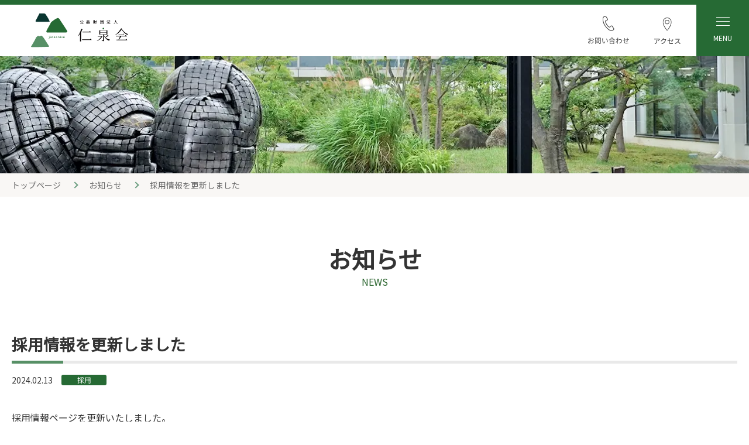

--- FILE ---
content_type: text/html; charset=UTF-8
request_url: https://www.jinsenkai.or.jp/news/article.html?news=18
body_size: 1488
content:
<!DOCTYPE html><html lang="ja"><head><meta charset="UTF-8"><title>採用情報を更新しました - 仁泉会</title><meta name="description" content="採用情報を更新しました - 採用情報ページを更新いたしました。診療放射線技師＜新卒＞を追加しました。各施設ごとに採用情報を発信しております。北福島医療センターhttp://www.jinsenkai.or.jp/offer/#f"><link rel="canonical" href="http://www.jinsenkai.or.jp/news/article.html?news=18"><meta name="viewport" content="width=device-width, initial-scale=1.0"><meta http-equiv="X-UA-Compatible" content="ie=edge"><meta name="format-detection" content="telephone=no"><meta name="theme-color" content="#266A34"><link rel="icon" href="../images/favicon.svg" type="image/svg"><link rel="stylesheet" href="../css/common.css?t=1"><link rel="stylesheet" href="css/article.css"></head><body data-path="../"><header class="header"><h1 class="headerLogo"><a class="headerLogoLink" href=".././."><img src="../images/logo.svg" alt="公益財団法人 仁泉会" width="800" height="280"></a></h1><nav class="headerNav"><a class="headerNavLink" href="../contact.html"><span class="headerNavLinkIcon"><img src="../images/menu-contact.svg" alt="お問い合わせ" width="300" height="214"></span></a><a class="headerNavLink" href="../access.html"><span class="headerNavLinkIcon"><img src="../images/menu-access.svg" alt="お問い合わせ" width="300" height="214"></span></a><div class="headerMenuBtn" id="headerMenuBtn"></div></nav></header><div class="headerMenu" id="headerMenu"></div><main class="mainMargin"><div class="pageHead"><img src="images/news-head.jpg" alt="" width="1592" height="200"></div><div class="breadWrap"><ol class="bread"><li class="breadItem"><a class="breadLink" href=".././.">トップページ</a></li><li class="breadItem"><a class="breadLink" href="./.">お知らせ</a></li><li class="breadItem"><span class="breadText">採用情報を更新しました</span></li></ol></div><div class="centerBox"><div class="pageTitle"><span class="pageTitleJp">お知らせ</span><span class="pageTitleEn">news</span></div><div><article class="article">
  <h1 class="articleTitle">採用情報を更新しました</h1>
  <div class="articleInfo">
    <span class="articleDate">2024.02.13</span>
    <span class="articleCat">採用</span>
  </div>
    <div class="articleContent">
    <p class="articleContentText">採用情報ページを更新いたしました。
診療放射線技師＜新卒＞を追加しました。
各施設ごとに採用情報を発信しております。

北福島医療センター
<a href="http://www.jinsenkai.or.jp/offer/#facility02" target="_blank">http://www.jinsenkai.or.jp/offer/#facility02</a>
</p>
      </div>

  
    </article>



<a class="articleMore" href="./.">お知らせ一覧へ戻る</a></div></div></main><div class="pagetopWrap"><a class="pagetop" id="pagetop" href="#">PAGE TOP</a></div><footer class="footer"><div class="footerLogoWrap"><span class="footerLogo"><img src="../images/logo.svg" alt="公益財団法人 仁泉会" width="800" height="280"></span><div class="footerAddressWrap"><p class="footerAddress">〒960-0596　福島県伊達市箱崎字東23番地1<br>電話：<a class="telLink" href="tel:0245056010">024-505-6010</a>(代)</p><a class="footerPrivacy" href="../privacy.html">プライバシーポリシー</a></div></div><small class="copyright">© 2022 公益財団法人 仁泉会.</small></footer></body><script src="../js/common.js"></script><script async src="https://www.googletagmanager.com/gtag/js?id=G-36CHG38PPX"></script><script>window.dataLayer = window.dataLayer || [];
function gtag(){dataLayer.push(arguments);}
gtag('js', new Date());
gtag('config', 'G-36CHG38PPX');</script></html>

--- FILE ---
content_type: text/css
request_url: https://www.jinsenkai.or.jp/css/common.css?t=1
body_size: 3594
content:
@import"https://fonts.googleapis.com/css2?family=Montserrat&family=Noto+Sans+JP&family=Noto+Serif+JP:wght@500&display=swap";*,::before,::after{box-sizing:border-box}::before,::after{text-decoration:inherit;vertical-align:inherit}html{cursor:default;line-height:1.5;-moz-tab-size:4;tab-size:4;-webkit-tap-highlight-color:rgba(0,0,0,0);-ms-text-size-adjust:100%;-webkit-text-size-adjust:100%;word-break:break-word}body{margin:0}h1{font-size:2em;margin:.67em 0}dl dl,dl ol,dl ul,ol dl,ul dl{margin:0}ol ol,ol ul,ul ol,ul ul{margin:0}hr{height:0;overflow:visible}main{display:block}nav ol,nav ul{list-style:none;padding:0}pre{font-family:monospace,monospace;font-size:1em}a{background-color:rgba(0,0,0,0)}abbr[title]{text-decoration:underline;text-decoration:underline dotted}b,strong{font-weight:bolder}code,kbd,samp{font-family:monospace,monospace;font-size:1em}small{font-size:80%}audio,canvas,iframe,img,svg,video{vertical-align:middle}audio,video{display:inline-block}audio:not([controls]){display:none;height:0}iframe{border-style:none}img{border-style:none}svg:not([fill]){fill:currentColor}svg:not(:root){overflow:hidden}table{border-collapse:collapse}button,input,select{margin:0}button{overflow:visible;text-transform:none}button,[type=button],[type=reset],[type=submit]{-webkit-appearance:button}fieldset{border:1px solid #a0a0a0;padding:.35em .75em .625em}input{overflow:visible}legend{color:inherit;display:table;max-width:100%;white-space:normal}progress{display:inline-block;vertical-align:baseline}select{text-transform:none}textarea{margin:0;overflow:auto;resize:vertical}[type=checkbox],[type=radio]{padding:0}[type=search]{-webkit-appearance:textfield;outline-offset:-2px}::-webkit-inner-spin-button,::-webkit-outer-spin-button{height:auto}::-webkit-input-placeholder{color:inherit;opacity:.54}::-webkit-search-decoration{-webkit-appearance:none}::-webkit-file-upload-button{-webkit-appearance:button;font:inherit}::-moz-focus-inner{border-style:none;padding:0}:-moz-focusring{outline:1px dotted ButtonText}:-moz-ui-invalid{box-shadow:none}details{display:block}dialog{background-color:#fff;border:solid;color:#000;display:block;height:-moz-fit-content;height:-webkit-fit-content;height:fit-content;left:0;margin:auto;padding:1em;position:absolute;right:0;width:-moz-fit-content;width:-webkit-fit-content;width:fit-content}dialog:not([open]){display:none}summary{display:list-item}canvas{display:inline-block}template{display:none}a,area,button,input,label,select,summary,textarea,[tabindex]{-ms-touch-action:manipulation;touch-action:manipulation}[hidden]{display:none}[aria-busy=true]{cursor:progress}[aria-controls]{cursor:pointer}[aria-disabled=true],[disabled]{cursor:not-allowed}[aria-hidden=false][hidden]{display:initial}[aria-hidden=false][hidden]:not(:focus){clip:rect(0, 0, 0, 0);position:absolute}body,button,input,textarea{font-family:"Noto Sans JP",sans-serif}*{margin:0;padding:0}*:before,*:after{display:block}::selection{background-color:#388547;color:#fff}html,body{position:relative;width:100%}html{font-size:62.5%;scroll-padding-top:140px}body{font-size:1.4rem;line-height:1.875}@media(min-width: 960px){body{font-size:1.6rem}}body,button,textarea{color:#333}label,select,input[type=checkbox],input[type=radio],button{cursor:pointer}a{color:#266a34}a:hover{text-decoration:none}img{max-width:100%;height:auto;display:block}p{line-height:inherit}li{list-style-type:none}.clearfix:after{content:"";display:block;clear:both}.mb5{margin-bottom:5px}.mb10{margin-bottom:10px}.mb15{margin-bottom:15px}.mb20{margin-bottom:20px}.mb25{margin-bottom:25px}.mb30{margin-bottom:25px}@media(min-width: 960px){.mb30{margin-bottom:30px}}.mb35{margin-bottom:30px}@media(min-width: 960px){.mb35{margin-bottom:35px}}.mb40{margin-bottom:30px}@media(min-width: 960px){.mb40{margin-bottom:40px}}.mb45{margin-bottom:35px}@media(min-width: 960px){.mb45{margin-bottom:45px}}.mb50{margin-bottom:30px}@media(min-width: 960px){.mb50{margin-bottom:50px}}.mb55{margin-bottom:30px}@media(min-width: 960px){.mb55{margin-bottom:55px}}.mb60{margin-bottom:30px}@media(min-width: 960px){.mb60{margin-bottom:60px}}.mb65{margin-bottom:30px}@media(min-width: 960px){.mb65{margin-bottom:65px}}.mb70{margin-bottom:35px}@media(min-width: 960px){.mb70{margin-bottom:70px}}.mb75{margin-bottom:35px}@media(min-width: 960px){.mb75{margin-bottom:75px}}.mb80{margin-bottom:40px}@media(min-width: 960px){.mb80{margin-bottom:80px}}.mb85{margin-bottom:40px}@media(min-width: 960px){.mb85{margin-bottom:85px}}.mb90{margin-bottom:45px}@media(min-width: 960px){.mb90{margin-bottom:90px}}.mb95{margin-bottom:50px}@media(min-width: 960px){.mb95{margin-bottom:95px}}.mb100{margin-bottom:50px}@media(min-width: 960px){.mb100{margin-bottom:100px}}.mb110{margin-bottom:55px}@media(min-width: 960px){.mb110{margin-bottom:110px}}.mb120{margin-bottom:60px}@media(min-width: 960px){.mb120{margin-bottom:120px}}.mb125{margin-bottom:65px}@media(min-width: 960px){.mb125{margin-bottom:125px}}.mb130{margin-bottom:60px}@media(min-width: 960px){.mb130{margin-bottom:130px}}.mb140{margin-bottom:60px}@media(min-width: 960px){.mb140{margin-bottom:140px}}.mb150{margin-bottom:60px}@media(min-width: 960px){.mb150{margin-bottom:150px}}.mb160{margin-bottom:70px}@media(min-width: 960px){.mb160{margin-bottom:160px}}.mb170{margin-bottom:80px}@media(min-width: 960px){.mb170{margin-bottom:170px}}.mb180{margin-bottom:80px}@media(min-width: 960px){.mb180{margin-bottom:180px}}.mb190{margin-bottom:90px}@media(min-width: 960px){.mb190{margin-bottom:190px}}.mb200{margin-bottom:100px}@media(min-width: 960px){.mb200{margin-bottom:200px}}.mb240{margin-bottom:100px}@media(min-width: 960px){.mb240{margin-bottom:240px}}.centerBox{max-width:1352px;margin-right:auto;margin-left:auto;padding-left:20px;padding-right:20px}.pcBr{display:none}@media(min-width: 960px){.pcBr{display:inline}}html::-webkit-scrollbar{width:12px}html::-webkit-scrollbar-track{width:12px;background-color:#fff}html::-webkit-scrollbar-thumb{background-color:#266a34}@media print{body{width:960px;margin:0 auto}}_:lang(x)::-internal-media-controls-overlay-cast-button,img{image-rendering:-webkit-optimize-contrast}.header{border-top:8px solid #266a34;height:70px;display:flex;align-items:center;justify-content:space-between;padding:0 0 0 20px;position:fixed;top:0;background-color:#fff;z-index:100;gap:20px;width:100%}@media(min-width: 960px){.header{height:96px;padding:0 0 0 53px}}.headerLogo{display:block;max-width:100px}@media(min-width: 960px){.headerLogo{max-width:166px}}.headerNav{display:flex;align-self:stretch;gap:5px}.headerNavLink{width:65px;text-decoration:none;color:inherit;display:flex;flex-direction:column;justify-content:center;padding:0 0 5px}@media(min-width: 960px){.headerNavLink{width:100px}}.headerNavLinkIcon{max-width:70px;margin:0 auto;display:block}.headerMenuBtn{width:68px}@media(min-width: 960px){.headerMenuBtn{width:90px}}.main{margin:0 0 100px}@media(min-width: 960px){.main{margin:0 0 140px}}.mainMargin{margin:70px 0 100px}@media(min-width: 960px){.mainMargin{margin:96px 0 140px}}.pageHead{height:50px}.pageHead img{object-fit:cover;width:100%;height:100%}@media(min-width: 960px){.pageHead{height:200px}}.breadWrap{background-color:#f9f7f5;padding:9px 0;margin:0 0 40px}@media(min-width: 960px){.breadWrap{padding:7px 0;margin:0 0 80px}}.bread{max-width:1352px;margin-right:auto;margin-left:auto;padding-left:20px;padding-right:20px;display:flex;align-items:center;overflow-x:auto;white-space:nowrap}.breadItem{display:flex;align-items:center}.breadItem:not(:last-of-type)::after{content:"";width:8px;height:8px;border-right:2px solid #6a9d7f;border-bottom:2px solid #6a9d7f;margin:0 15px;transform:rotate(-45deg)}@media(min-width: 960px){.breadItem:not(:last-of-type)::after{margin:0 20px}}.breadLink{display:block;text-decoration:none;color:#6a6a6a;font-size:1.2rem}@media(min-width: 960px){.breadLink{font-size:1.4rem}}.breadLink:hover{text-decoration:underline}.breadText{display:block;color:#6a6a6a;font-size:1.2rem}@media(min-width: 960px){.breadText{font-size:1.4rem}}.pageTitle{margin:0 0 40px}@media(min-width: 960px){.pageTitle{margin:0 0 75px}}.pageTitleJp{text-align:center;font-size:2.5rem;line-height:1.33333;display:block;font-weight:bold}@media(min-width: 960px){.pageTitleJp{font-size:4rem}}.pageTitleEn{color:#29642d;display:block;text-align:center;font-weight:normal;text-transform:uppercase;font-size:1.3rem;line-height:1.5625}@media(min-width: 960px){.pageTitleEn{font-size:1.6rem}}.pageSubTitle{border-bottom:3px solid #e9e9e9;font-size:2rem;line-height:1.4;padding:0 0 10px;position:relative;margin:0 0 25px}@media(min-width: 960px){.pageSubTitle{font-size:2.7rem;border-bottom:5px solid #e9e9e9;margin:0 0 44px}}.pageSubTitle::after{content:"";width:40px;height:3px;background-color:#579066;position:absolute;left:0;bottom:-3px}@media(min-width: 960px){.pageSubTitle::after{width:88px;bottom:-5px;height:5px}}.barTitle{background-color:#f8f8f8;font-size:1.6rem;padding:9px 15px 9px 25px;position:relative;margin:0 0 25px;line-height:1.4}@media(min-width: 960px){.barTitle{padding:19px 15px 19px 33px;font-size:2.3rem;margin:0 0 37px}}.barTitle::before{content:"";width:5px;height:calc(100% - 18px);position:absolute;left:9px;top:50%;transform:translateY(-50%);background-color:#266a34}@media(min-width: 960px){.barTitle::before{width:8px;height:calc(100% - 26px)}}.contact{border:1px solid #707070;padding:30px 20px 40px}@media(min-width: 960px){.contact{padding:50px 20px 60px}}.contactTitle{text-align:center;font-size:1.6rem;margin:0 0 25px;line-height:1.4}@media(min-width: 960px){.contactTitle{font-size:2.5rem;line-height:1.875;margin:0 0 40px}}.contactTitleGreen{color:#266a34}.contactTelWrap{margin:0 0 20px}@media(min-width: 960px){.contactTelWrap{display:flex;flex-wrap:wrap;justify-content:center;gap:30px;margin:0 0 40px}}.contactTel{margin:0 0 20px}@media(min-width: 960px){.contactTel{display:flex;align-items:center;margin:0}}.contactTelTitle{background-color:#266a34;color:#fff;line-height:1.2;font-size:1.4rem;border-radius:4px;padding:2px 13px;margin:0 15px 0 0;display:inline-block}.contactTelDetail{font-family:"Montserrat",sans-serif;font-size:2rem;font-weight:bold;line-height:1.4}@media(min-width: 960px){.contactTelDetail{font-size:3.5rem}}.contactMail{display:flex;align-items:center;background-color:#266a34;border-radius:5px;color:#fff;text-decoration:none;max-width:362px;margin:0 auto;justify-content:center;padding:10px 10px;font-size:1.3rem}@media(min-width: 960px){.contactMail{padding:16px 10px;font-size:1.6rem}}.contactMail::before{content:"";background-image:url(../images/contact-mail.svg);width:20px;height:18px;background-size:contain;background-repeat:no-repeat;margin:0 15px 0 0}@media(min-width: 960px){.contactMail::before{width:24px;height:20px}}.telLink{text-decoration:none}@media(min-width: 768px){.telLink{pointer-events:none;color:inherit;text-decoration:none}}.pagetopWrap{max-width:1352px;margin-right:auto;margin-left:auto;padding-left:20px;padding-right:20px;display:flex;justify-content:flex-end}.pagetop{background-color:#266a34;border-radius:15px 15px 0 0;display:flex;align-items:center;justify-content:center;width:134px;color:#fff;text-decoration:none;font-size:1.3rem;padding:6px 10px}.pagetop::before{content:"";background-image:url(../images/pagetop-arrow.svg);width:13px;height:10px;background-size:contain;background-repeat:no-repeat;margin:0 5px 0 0}.footer{border-top:1px solid #e4e4e4;padding:30px 15px 10px}@media(min-width: 960px){.footer{padding:45px 15px 10px}}.footerLogoWrap{margin:0 0 45px}@media(min-width: 960px){.footerLogoWrap{display:flex;justify-content:center;gap:55px}}.footerLogo{margin:0 0 20px;display:block;width:50%;max-width:238px}@media(min-width: 960px){.footerLogo{width:auto}}.footerAddress{font-size:1.4rem;line-height:1.7857;margin:0 0 5px}.footerPrivacy{display:flex;align-items:center;text-decoration:none;color:inherit;font-size:1.4rem}.footerPrivacy::before{content:"";width:7px;height:7px;border-bottom:2px solid #266a34;border-right:2px solid #266a34;transform:rotate(-45deg);margin:0 5px 0 0}.copyright{display:block;text-align:center;font-size:1.4rem}

--- FILE ---
content_type: text/css
request_url: https://www.jinsenkai.or.jp/news/css/article.css
body_size: 845
content:
.article{padding:0 0 113px;border-bottom:1px solid #cecece}.articleTitle{border-bottom:3px solid #e9e9e9;font-size:2rem;line-height:1.4;padding:0 0 10px;position:relative;margin:0 0 8px}@media(min-width: 960px){.articleTitle{font-size:2.7rem;border-bottom:5px solid #e9e9e9;margin:0 0 15px}}.articleTitle::after{content:"";width:40px;height:3px;background-color:#579066;position:absolute;left:0;bottom:-3px}@media(min-width: 960px){.articleTitle::after{width:88px;bottom:-5px;height:5px}}.articleInfo{display:flex;align-items:center;margin:0 0 25px}@media(min-width: 960px){.articleInfo{margin:0 0 36px}}.articleDate{font-size:1.4rem;margin:0 15px 0 0}.articleCat{width:77px;background-color:#266a34;border-radius:3px;color:#fff;font-size:1.2rem;display:block;text-align:center;line-height:1.4;padding:1px}.articleMainPicWrap{margin:0 0 30px}@media(min-width: 960px){.articleMainPicWrap{margin:0 0 72px}}@media(min-width: 960px){.articleMainPic{max-width:850px;aspect-ratio:1312/772;margin:0 auto}.articleMainPic img{object-fit:contain;object-position:center center;width:100%;height:100%}}.articleMainPic img{width:100%;height:100%}.articleMainPicCaption{display:block;color:#848484;font-size:1.4rem;line-height:1.786;margin:15px 0 0;text-align:center}.articleContent{margin:0 0 42px}@media(min-width: 960px){.articleContent{display:flex;justify-content:space-between;gap:112px}}.articleContentText{white-space:pre-wrap;flex-grow:1;margin:0 0 35px}@media(min-width: 960px){.articleContentText{margin:0}}@media(min-width: 960px){.articlecontentPicWrap{width:31.63%;flex-shrink:0}}.articleData{margin:0 0 45px}@media(min-width: 960px){.articleData{margin:0 0 90px}}.articleDataItem:not(:last-of-type){margin:0 0 5px}.articleDataLink{display:inline-flex;align-items:baseline;color:inherit}.articleDataIcon{flex-shrink:0;width:21px;margin:0 10px 0 0;position:relative;top:4px}.articleDataText{font-size:1.4rem}.articleGallery{display:grid;gap:25px;margin:0 0 60px}@media(min-width: 960px){.articleGallery{grid-template-columns:1fr 1fr 1fr;margin:0 0 116px;gap:32px}}@media(min-width: 960px){.articleGalleryPic{aspect-ratio:416/293}}.articleGalleryPic img{object-fit:contain;width:100%;height:100%}.articleGalleryCaption{display:block;color:#848484;font-size:1.4rem;line-height:1.786;margin:10px 0 0;text-align:center}.articlecontentPicCaption{display:block;font-size:1.4rem;line-height:1.786;margin:10px 0 0;text-align:center}.articleYoutube{aspect-ratio:864/583;max-width:864px;margin:0 auto}.articleYoutube iframe{width:100%;height:100%}.articleMore{max-width:240px;display:block;margin:50px auto 0;background-color:#266a34;color:#fff;text-align:center;text-decoration:none;border-radius:10px;padding:10px}

--- FILE ---
content_type: image/svg+xml
request_url: https://www.jinsenkai.or.jp/images/search.svg
body_size: 328
content:
<svg xmlns="http://www.w3.org/2000/svg" width="100" height="100.001" viewBox="0 0 100 100.001"><path fill="#888" d="M96.733 82.726S83.346 71.017 80.144 67.818c-4.7-4.675-6.58-6.927-4.921-10.729a39.643 39.643 0 1 0-18.138 18.133c3.8-1.657 6.059.223 10.733 4.925 3.2 3.2 14.9 16.589 14.9 16.589 6.072 6.069 10.744 2.334 13.549-.467s6.539-7.47.466-13.543Zm-40.87-26.864a22.948 22.948 0 1 1 0-32.451 22.955 22.955 0 0 1 0 32.451Z"/></svg>

--- FILE ---
content_type: image/svg+xml
request_url: https://www.jinsenkai.or.jp/images/logo.svg
body_size: 10144
content:
<svg xmlns="http://www.w3.org/2000/svg" width="800" height="280.29" viewBox="0 0 800 280.29"><defs><clipPath id="a"><path fill="none" d="M0 0h800v280.29H0z"/></clipPath></defs><g clip-path="url(#a)"><path fill="#0a3631" d="M36.909 62.636s0 5.593 10.066 6.711S153.23 68.23 153.23 68.23c1.117-11.187-34.675-65.991-38.03-67.108S69.346.001 69.346.001Z"/><path fill="#266a34" d="M240.471 55.925s-10.066-21.25-22.37-17.894-53.687 31.313-55.921 40.264-38.03 63.749-35.792 71.581 1.117 7.828 15.66 7.828 144.282 1.121 149.872-1.117 8.949-3.355 6.711-10.066-58.159-90.6-58.159-90.6"/><path fill="#579066" d="M2.013 271.281s-8.57 6.429 9.643 8.573 127.492-4.292 130.706-4.292 10.714 1.077 5.355-6.426S100.578 194.144 96.293 192s-8.57-11.784-15-7.5-10.714 6.426-15 4.281-4.285-5.359-11.784-1.07-12.855 8.571-16.07 18.214-36.426 65.356-36.426 65.356"/><path fill="#070303" d="M415.54 57.187a.885.885 0 0 1-.886.359 40.642 40.642 0 0 1-8.848 12.8 19.9 19.9 0 0 0-2.745-2.158 32.454 32.454 0 0 0 8.459-12.314Zm3.56 10.942a1.019 1.019 0 0 1-.95.49 109.55 109.55 0 0 1-5.778 12.12c4.114-.131 8.751-.3 13.324-.46a89.456 89.456 0 0 0-4.443-6.077l2.973-1.369a75.163 75.163 0 0 1 7.875 11.2l-3.171 1.7c-.393-.782-.879-1.7-1.47-2.678-7.935.49-16.17.882-21.491 1.111a.63.63 0 0 1-.591.49l-1.238-3.69c1.369-.034 2.939-.067 4.7-.131a86.547 86.547 0 0 0 6.073-13.851Zm4.84-12.251a47.77 47.77 0 0 0 9.08 11.858 15.582 15.582 0 0 0-2.614 2.681 69.719 69.719 0 0 1-9.536-13.264Zm60.025 8.757h-8.429a24.712 24.712 0 0 0 9.7 8.657 13.5 13.5 0 0 0-2.157 2.513 23.216 23.216 0 0 1-2.97-1.96v7.972h4.54v2.775h-30.084v-2.774h4.6v-7.774a25.816 25.816 0 0 1-2.939 2.121 17.576 17.576 0 0 0-2.221-2.221 25.98 25.98 0 0 0 9.244-9.308h-8v-2.745h8.1a31.662 31.662 0 0 0-3.4-5.52l2.644-1.178a29.479 29.479 0 0 1 3.788 5.879l-1.6.819h9.573l-1.768-.718a38.168 38.168 0 0 0 3.892-6.207l3.624 1.309c-.1.228-.393.325-.815.325a46.189 46.189 0 0 1-3.758 5.291h8.429Zm-17.149 0a31.628 31.628 0 0 1-6.115 8.036h17.968a30.331 30.331 0 0 1-6.469-8.036Zm-1.7 10.68h-3.2v6.5h3.2Zm6.043 0h-3.2v6.5h3.2Zm2.839 6.5h3.235v-6.5h-3.232Zm44.477-3.006a.723.723 0 0 1-.715.329 20.428 20.428 0 0 1-4.379 6.432 15.173 15.173 0 0 0-2.322-1.7 15.373 15.373 0 0 0 3.986-6.107Zm6.3-1.567h-11.886V56.276h11.891Zm-3.037-18.455h-5.942v3.689h5.942Zm0 6.073h-5.942v3.725h5.942Zm0 6.077h-5.942v3.788h5.942Zm1.44 13.458a28.282 28.282 0 0 0-3.53-5.52l2.516-1.144a25.527 25.527 0 0 1 3.624 5.291Zm18.683-21.592v2.906h-4.443v16.2c0 3.04-1.178 3.691-6.436 3.691a12.121 12.121 0 0 0-1.111-3.037c1.013.03 1.96.064 2.681.064 1.631 0 1.829 0 1.829-.718V69.276c-2.027 4.832-4.741 9.211-7.778 11.922a11.205 11.205 0 0 0-2.124-2.221c3.433-2.778 6.6-8 8.5-13.264h-7.285v-2.91h8.69v-7.707l3.818.195c-.064.3-.228.49-.782.554v6.959Zm27.694-6.334h27.927v29.1h-3.235v-1.435h-21.588v1.439h-3.1Zm3.1 24.7h21.592V59.44h-21.588Zm20.381-16.562v2.643h-4.412v9.536c0 2.909-1.272 3.2-6.53 3.134a10.984 10.984 0 0 0-.883-2.644c.98.034 1.993.064 2.745.064 1.7 0 1.8 0 1.8-.621V67.25h-11.6v-2.648h11.6v-4.147l3.627.161c-.034.3-.228.49-.755.554v3.433Zm-13.024 10.971a21.056 21.056 0 0 0-3.758-5.882l2.221-1.174a20.167 20.167 0 0 1 3.885 5.748Zm44.736-11.432a28.3 28.3 0 0 1 6.533 3.07l-1.7 2.614a26.327 26.327 0 0 0-6.436-3.3Zm-.557 19.012a93.362 93.362 0 0 0 5.912-10.55c2.124 1.8 2.221 1.892 2.322 1.99a105.5 105.5 0 0 1-5.194 9.8.872.872 0 0 1 .195.554.77.77 0 0 1-.161.456Zm2.486-28a27.2 27.2 0 0 1 6.436 3.4l-1.8 2.55a25.726 25.726 0 0 0-6.338-3.624Zm27.078 13.425v2.945h-12.542l1.369.426a.93.93 0 0 1-.849.419 76.015 76.015 0 0 1-3.624 8.4l9.637-.55a57.51 57.51 0 0 0-3.2-4.312l2.644-1.409c2.517 2.879 5.292 6.761 6.369 9.442l-2.906 1.631a24.2 24.2 0 0 0-1.275-2.641c-5.718.49-11.626.909-15.448 1.171a.714.714 0 0 1-.557.49l-1.178-3.557 2.55-.1a67.467 67.467 0 0 0 3.721-9.405h-6.3v-2.948h8.986v-5.553h-7.348v-2.97h7.348v-5.063l4.05.262a.886.886 0 0 1-.849.718v4.083h7.58v2.97h-7.58v5.553Zm45.75-12.342c-.037.325-.326.49-.819.587l-.094 1.208c.356 4.932 2.379 19.079 14.536 24.629a8.875 8.875 0 0 0-2.356 2.647c-8.07-3.889-11.824-11.5-13.583-17.935-1.57 6.207-5.033 13.428-12.807 17.9a11.074 11.074 0 0 0-2.58-2.416c13.391-7.056 13.2-22.572 13.422-26.951Z"/><path fill="#266a34" d="M151.784 191.332a17.3 17.3 0 0 0-.151 2.775v10.1a3.142 3.142 0 0 1-1.218 2.755 5.133 5.133 0 0 1-2.966.812 5.226 5.226 0 0 1-2.647-.641 3.928 3.928 0 0 1-1.262-1.154l2.436-1.406a1.67 1.67 0 0 0 1.557 1.067c.9 0 1.325-.473 1.325-1.476v-10.057a16.6 16.6 0 0 0-.171-2.775Zm.04-2.027h-3.14v-2.711h3.141Zm10.148-.003h-3.141v-2.711h3.141Zm-.02 2.03a19.048 19.048 0 0 0-.151 2.8v6.66a21.24 21.24 0 0 0 .151 2.8h-3.118a19.224 19.224 0 0 0 .171-2.775v-6.7a17.607 17.607 0 0 0-.171-2.775Zm6.922 12.254a17.775 17.775 0 0 0 .171-2.775v-6.7a17.582 17.582 0 0 0-.171-2.775h2.9v1.134a8.85 8.85 0 0 1-.04.916 4.883 4.883 0 0 1 4.355-2.265 4.212 4.212 0 0 1 3.627 1.58 4.744 4.744 0 0 1 .728 2.99v5.124a16.526 16.526 0 0 0 .171 2.775h-3.1a22.551 22.551 0 0 0 .151-2.775v-4.742a3.492 3.492 0 0 0-.366-1.882 2 2 0 0 0-1.792-.872c-1.537 0-2.8 1.067-3.738 3.181v4.312a19.08 19.08 0 0 0 .171 2.775Zm21.038-3.842c.362 1.453 1.154 2.027 2.818 2.027 1.58 0 2.564-.617 2.564-1.621a1.311 1.311 0 0 0-.554-1.067c-.409-.275-.537-.3-2.245-.681a13 13 0 0 1-3.074-.919 3.056 3.056 0 0 1-1.879-2.842 3.178 3.178 0 0 1 .661-1.983 5.151 5.151 0 0 1 4.271-1.664 5.819 5.819 0 0 1 4.013 1.238 4.162 4.162 0 0 1 1.154 2.114l-2.819.362c-.235-1.178-.963-1.688-2.349-1.688-1.325 0-2.221.6-2.221 1.493a1.143 1.143 0 0 0 .661 1 8.841 8.841 0 0 0 2.137.644c2.178.466 3.053.765 3.758 1.3a3.04 3.04 0 0 1 1.235 2.647 3.427 3.427 0 0 1-1.044 2.413 6.291 6.291 0 0 1-4.422 1.389c-2.2 0-3.842-.661-4.761-1.9a4.863 4.863 0 0 1-.832-1.9Zm16.75-1.581a3.988 3.988 0 0 0 .789 2.392 3.6 3.6 0 0 0 5.234.128 3.083 3.083 0 0 0 .617-1.111l2.52.812a5.954 5.954 0 0 1-1.3 1.963 6.056 6.056 0 0 1-4.4 1.644c-3.778 0-6.171-2.52-6.171-6.509 0-3.953 2.372-6.536 6.023-6.536a5.43 5.43 0 0 1 5.315 3.372 8.73 8.73 0 0 1 .617 3.248c0 .044 0 .1.044.6Zm6.513-2.114a3.352 3.352 0 0 0-.94-2.047 3.043 3.043 0 0 0-2.305-.856 3.208 3.208 0 0 0-3.2 2.9Zm9.147 7.537a17.779 17.779 0 0 0 .171-2.775v-6.7a17.586 17.586 0 0 0-.171-2.775h2.9v1.134a8.857 8.857 0 0 1-.04.916 4.883 4.883 0 0 1 4.355-2.265 4.211 4.211 0 0 1 3.627 1.58 4.745 4.745 0 0 1 .728 2.99v5.124a16.519 16.519 0 0 0 .172 2.771h-3.1a22.548 22.548 0 0 0 .151-2.775v-4.738a3.492 3.492 0 0 0-.366-1.882 2 2 0 0 0-1.792-.872c-1.537 0-2.8 1.067-3.738 3.181v4.312a19.071 19.071 0 0 0 .171 2.775Zm21.703-16.992a19.88 19.88 0 0 0-.148 2.8v7.026l3.2-3.181a9.938 9.938 0 0 0 1.688-1.9h3.99c-1.215 1.091-1.215 1.091-2.134 1.966l-3.03 2.879 3.607 4.932a16.383 16.383 0 0 0 1.943 2.468h-3.8a10.112 10.112 0 0 0-1.409-2.409l-2.305-3.376-1.748 1.668v1.387a15.521 15.521 0 0 0 .148 2.731h-3.01a20.752 20.752 0 0 0 .148-2.775v-11.421a19.484 19.484 0 0 0-.148-2.8Zm23.238 15.607a4.647 4.647 0 0 1-2.265 1.346 7.646 7.646 0 0 1-1.983.255c-2.6 0-4.188-1.346-4.188-3.587a3.8 3.8 0 0 1 2.417-3.459c1.386-.577 2.966-.789 6.02-.852v-1.092c0-1.238-.832-1.876-2.456-1.876a3.877 3.877 0 0 0-2.218.62 2.315 2.315 0 0 0-.852 1.366l-2.731-.49a4.45 4.45 0 0 1 1.683-2.376 6.373 6.373 0 0 1 4.077-1.09c2.05 0 3.288.362 4.208 1.262a3.581 3.581 0 0 1 1 2.943v5.744a17.212 17.212 0 0 0 .171 2.668h-2.883Zm0-4.443c-4.077.084-5.677.788-5.677 2.456 0 1 .745 1.624 1.939 1.624a4.332 4.332 0 0 0 2.969-1.131 2.561 2.561 0 0 0 .768-1.882Zm12.842-8.456h-3.134v-2.711h3.134Zm-.02 2.03a18.59 18.59 0 0 0-.151 2.8v6.66a20.678 20.678 0 0 0 .151 2.8h-3.117a19.734 19.734 0 0 0 .168-2.775v-6.7a18.063 18.063 0 0 0-.168-2.775Z"/><path fill="#070303" d="M411.754 196.063v-37.218c3.392-4.963 5.2-14.71 9.278-24.1 4.637-.678 2.956-2.654 2.956-3.671 0-.453-1.2-.52-1.993-.859-1.131-.567 2.657.684-9.331-2.483-1.023 5.543-3.627 13.8-7.815 24.213-5.882 14.821-11.65 25.457-19 35.185l1.473 1.245c7.013-6.905 10.294-10.972 16.519-20.931v28.619c0 13.465 0 15.727-.567 33.6v.564q0 1.359 1.7 1.359h.221c.456 0 1.131-.114 2.265-.114 3.392-.114 4.3-.453 4.523-2.037 0-9.164 0-9.164-.111-14.146 0-8.14-.114-18.888-.114-19.23m79.529 12.278c-3.016 3.315-3.016 3.315-5.661 6.5h-64.8l-.21 4.41h78.013s-2.7-6.607-7.342-10.905m-6.079-62.919c-3.016 3.315-3.016 3.315-5.66 6.5h-54.95l-.211 4.406h68.158s-2.7-6.607-7.342-10.905m277.586 20.662c-2.073 2.282-2.073 2.282-3.892 4.466h-37.752l-.144 3.023h46.831a24.292 24.292 0 0 0-5.043-7.489m21.863 43.989c-3.285 3.614-3.285 3.614-6.164 7.077H703.26l-.228 4.8h89.613s-2.939-7.191-7.993-11.875"/><path fill="#070303" d="M778.646 179.212c-2.715 3.285-3.5 4.3-6.221 7.919 0 0-71.05-.225-74.221-.9l.909 4.184c3.054-.564 33.722-.674 33.722-.674-5.771 14.479-13.63 31.561-12.643 28.9 3.382.352 11.623-12.049 23.051-28.9h45.925a.915.915 0 0 0 1.02-.8 11.311 11.311 0 0 0-.567-1.017c-4.637-3.849-6.107-5.093-10.975-8.714m-12.425-28.381c-10.727-10.714-14.475-18.153-22.978-29.873-1.017 3.4-5.778 8.9-7.7 12.177a161.666 161.666 0 0 1-24.887 30.544 97.431 97.431 0 0 1-16.636 13.465l1.131 1.58a119.223 119.223 0 0 0 26.816-18.324 133.72 133.72 0 0 0 24.441-28.4 39.673 39.673 0 0 0 4.751 8.486 131.155 131.155 0 0 0 15.609 18.555 97.952 97.952 0 0 0 25.233 18.1l8-6.325c-11.878-2.939-26.179-12.4-33.776-19.988m-153.447 46.489c7.919-3.282 19.686-8.033 25.682-11.992-.778-2.054-.778-2.054-6.11-8.144-3.963 4.976-12.673 12.895-20.82 18.666-2.825-3.282-9.442-11.767-11.365-15.27l.164-5.265 28.615-.282.235-35.42-8.6.007-57.364.275c0 11.878-.124 35.138-.124 35.138h30.333v46.16c0 .9-.339 1.245-1.584 1.245-7.352 0-1.188-.111-9.905-.456v1.809c7.583 4.016 7.583 4.016 13.489 5.9 5.58-2.158 5.58-2.158 5.694-7.59 0-2.486 0-4.523-.114-5.768v-15.16c-.111-4.644-.564-8.248-.906-15.488 3.724 5.409 3.372 5.869 5.989 9.16 7.217 9.086 10.986 15.039 20.146 21.941a49.487 49.487 0 0 0 15.274 8.372s8.6-9.056 8.6-7.58v-1.481c-10.751-1.919-17.086-4.295-25.232-9.16a56.45 56.45 0 0 1-12.1-9.617m-42.429-55.1h51.479v13.923H570.35Zm0 16.519h51.479v13.69H570.35Z"/><path fill="#070303" d="M588.704 188.799c-1.886-.208-39.318.03-39.318.03l.05 2.6h28.38c-3.282 7.127-6.788 11.989-13.351 18.552a88.394 88.394 0 0 1-21.609 16.191l.681 1.355c8.935-3.4 14.6-6.338 21.495-11.428 9.053-6.677 17.79-17.569 23.672-27.3"/><path fill="#266933" d="M602.85 125.321a6.908 6.908 0 0 1-13.784 0 6.908 6.908 0 0 1 13.784 0"/></g></svg>

--- FILE ---
content_type: image/svg+xml
request_url: https://www.jinsenkai.or.jp/images/outer.svg
body_size: 107
content:
<svg xmlns="http://www.w3.org/2000/svg" width="100" height="79.346" viewBox="0 0 100 79.346"><path fill="#9e9e9e" d="M10 30h10v30h50v10H10Zm20 0h40v20H30Zm0-20h60v40H80V20H30ZM20 0v20H0v59.345h80V60h20V0Z"/></svg>

--- FILE ---
content_type: image/svg+xml
request_url: https://www.jinsenkai.or.jp/images/access.svg
body_size: 785
content:
<svg xmlns="http://www.w3.org/2000/svg" width="100" height="122.727" viewBox="0 0 100 122.727"><defs><clipPath id="a"><path fill="#fff" stroke="#707070" d="M-5419-278h100v122.727h-100z"/></clipPath><clipPath id="b"><path fill="#444" d="M0 0h69.223v102.792H0z"/></clipPath></defs><g clip-path="url(#a)" transform="translate(5419 278)"><g clip-path="url(#b)" transform="translate(-5404 -268)"><path fill="#444" d="M34.61 102.793a2.169 2.169 0 0 1-1.643-.753C31.623 100.472 0 63.337 0 34.614a34.61 34.61 0 1 1 69.221 0c0 28.724-31.623 65.858-32.967 67.426a2.169 2.169 0 0 1-1.643.753m0-98.462A30.316 30.316 0 0 0 4.33 34.614c0 23.508 23.748 54.527 30.28 62.613 6.532-8.086 30.28-39.105 30.28-62.613A30.316 30.316 0 0 0 34.61 4.331m0 46.994a16.711 16.711 0 1 1 16.712-16.711A16.732 16.732 0 0 1 34.61 51.326m0-29.092a12.381 12.381 0 1 0 12.382 12.38 12.4 12.4 0 0 0-12.382-12.38"/></g></g></svg>

--- FILE ---
content_type: image/svg+xml
request_url: https://www.jinsenkai.or.jp/images/facebook.svg
body_size: 461
content:
<svg xmlns="http://www.w3.org/2000/svg" width="100" height="100" viewBox="0 0 100 100"><defs><clipPath id="a"><path fill="none" d="M0 0h100v100H0z"/></clipPath></defs><g clip-path="url(#a)"><path fill="#1877f2" d="M100 50A50 50 0 0 0 0 50c0 24.956 16.1 41.249 40 45V60H30V50h10V35c0-12.531 8.579-20 20-20 5.471 0 10 5 10 5v10h-5c-6.211 0-10 6.046-10 10v10h15v10H55v35c23.9-3.751 45-20.044 45-45"/><path fill="#fff" d="M70 60V50H55V40c0-3.954 3.789-10 10-10h5V20s-4.529-5-10-5c-11.421 0-20 7.469-20 20v15H30v10h10v35c2.545.4 7.342 5 10 5s2.455-4.6 5-5V60Z"/></g></svg>

--- FILE ---
content_type: image/svg+xml
request_url: https://www.jinsenkai.or.jp/images/tel.svg
body_size: 1631
content:
<svg xmlns="http://www.w3.org/2000/svg" width="100" height="122.727" viewBox="0 0 100 122.727"><defs><clipPath id="a"><path fill="#fff" stroke="#707070" d="M-5552-280h100v122.727h-100z"/></clipPath><clipPath id="b"><path fill="#444" d="M0 0h91.535v117.811H0z"/></clipPath></defs><g clip-path="url(#a)" transform="translate(5552 280)"><g clip-path="url(#b)" transform="translate(-5548 -278)"><path fill="#444" d="M71.093 117.813c-8.553 0-18.907-4.465-26.821-10.414a122.689 122.689 0 0 1-27.178-29.26A117.176 117.176 0 0 1 1.463 41.388C-1.644 27.799-.087 10.999 8.9 5.168 12.848 2.605 22.244-.462 24.681.057a2.525 2.525 0 0 1 1.593 1.1l15.609 24.065c2.457 3.786-4.217 9.976-5.547 10.956-3.168 2.338-8.2 3.338-10.212 3.66-.494.638-.529 1.735-.456 4.632.015.61.033 1.266.041 1.973.046 4.26 2.963 11.184 8.667 20.573 6.167 8.915 11.3 14.4 15.168 16.179.638.294 1.228.577 1.778.838 2.624 1.251 3.64 1.674 4.425 1.477 1.114-1.7 4.078-5.889 7.5-7.831 1.436-.816 9.812-4.382 12.268-.6l15.607 24.066a2.542 2.542 0 0 1 .355 1.9c-.509 2.388-7.152 9.764-11.106 12.329a16.863 16.863 0 0 1-9.282 2.431M22.865 5.206c-2.533.532-8.29 2.315-11.212 4.212C4.946 13.767 3.715 28.515 6.4 40.261a113.8 113.8 0 0 0 14.943 35.121 117.242 117.242 0 0 0 25.973 27.967c9.629 7.241 23.6 12.122 30.3 7.783 2.923-1.9 6.9-6.425 8.416-8.52l-14.387-22.19a15.234 15.234 0 0 0-5.9 1.664c-2.528 1.434-5.263 5.349-6.1 6.737a2.519 2.519 0 0 1-.9.881c-3.3 1.907-6.086.583-9.6-1.1-.532-.253-1.1-.524-1.717-.808-4.837-2.226-10.336-7.953-17.3-18.025-6.44-10.588-9.428-17.945-9.484-23.272-.008-.679-.023-1.309-.038-1.9-.1-3.9-.175-6.97 2.913-9.209a2.538 2.538 0 0 1 1.168-.461c1.616-.205 6.322-1.112 8.644-2.827a14.69 14.69 0 0 0 3.922-4.703Zm-12.59 2.087Z"/></g></g></svg>

--- FILE ---
content_type: image/svg+xml
request_url: https://www.jinsenkai.or.jp/images/pagetop-arrow.svg
body_size: 373
content:
<svg xmlns="http://www.w3.org/2000/svg" width="30" height="19.286" viewBox="0 0 30 19.286"><defs><clipPath id="a"><path fill="#fff" stroke="#707070" d="M-5576 6682h30v19.286h-30z"/></clipPath></defs><g clip-path="url(#a)" transform="translate(5576 -6682)"><path fill="#fff" d="M-5574.869 6699.604a2.622 2.622 0 0 1 .018-3.709l12.032-12.032a2.622 2.622 0 0 1 3.709-.017l11.461 11.461a2.635 2.635 0 0 1-3.726 3.726l-9.616-9.616-10.17 10.17a2.622 2.622 0 0 1-3.708.017Z"/></g></svg>

--- FILE ---
content_type: image/svg+xml
request_url: https://www.jinsenkai.or.jp/images/menu-access.svg
body_size: 2622
content:
<svg xmlns="http://www.w3.org/2000/svg" width="300" height="214.286" viewBox="0 0 300 214.286"><defs><clipPath id="a"><path fill="#fff" stroke="#707070" d="M-5509-415h300v214.286h-300z"/></clipPath><clipPath id="b"><path fill="#444" d="M0 0h65.267v96.918H0z"/></clipPath></defs><g clip-path="url(#a)" transform="translate(5509 415)"><path fill="#333" d="m-5411.782-236.144-2.52-2.417a25.4 25.4 0 0 1-3.6.309h-29.52a43.643 43.643 0 0 1-5.863-.463v4.68a57.467 57.467 0 0 1 5.863-.309h29.314a34.935 34.935 0 0 1-11.265 11.52l3.4 2.727c5.859-4.064 10.745-10.7 12.8-14.2.362-.561 1.031-1.333 1.391-1.847Zm-20.52 6.789h-4.629a30.917 30.917 0 0 1 .206 3.7c0 8.589-1.131 15.891-9.1 20.777a17.713 17.713 0 0 1-4.629 2.314l3.806 3.086c13.112-6.529 14.346-15.94 14.346-29.877Zm49.114-11.983-4.785-1.543a17.611 17.611 0 0 1-1.594 4.063 42.4 42.4 0 0 1-16.147 17.383l3.549 2.674a52.137 52.137 0 0 0 13.063-12.651h17.383a42.28 42.28 0 0 1-8.229 16.045 41.6 41.6 0 0 1-20.52 12.909l3.7 3.343c9.672-3.549 15.795-8.282 20.472-13.989a49.883 49.883 0 0 0 9.154-17.693 16.16 16.16 0 0 1 1.183-2.724l-3.446-2.109a8.607 8.607 0 0 1-3.343.514h-13.937a23.115 23.115 0 0 0 1.234-2.16 38.887 38.887 0 0 1 2.263-4.062Zm39.549 33.326c0 5.091 1.749 7.56 11.314 7.56a110.566 110.566 0 0 0 16.152-1.029l.206-4.423a82.613 82.613 0 0 1-16.046 1.491c-6.12 0-7.457-1.131-7.457-4.68v-15.325c9.1-1.851 18.566-3.754 19.44-3.909a48.424 48.424 0 0 1-9.154 12.24l3.6 2.16c4.111-4.27 8.173-10.697 10.539-14.97.36-.669.874-1.543 1.234-2.057l-3.034-2.361a10.415 10.415 0 0 1-2.728.925c-2.16.463-11.16 2.314-19.9 4.011v-8.018a29.319 29.319 0 0 1 .36-4.731h-4.886a28.881 28.881 0 0 1 .36 4.731v8.79c-5.452 1.029-10.334 1.903-12.652 2.21l.771 4.269c2.109-.463 6.686-1.389 11.88-2.469Zm76.834-27.772-2.623-2.006a14.082 14.082 0 0 1-3.857.411h-19.851c-1.543 0-4.474-.206-5.194-.309v4.681c.566-.051 3.394-.257 5.194-.257h20.057c-1.286 4.269-5.04 10.337-8.537 14.3-5.3 5.914-12.909 12.034-21.189 15.274l3.291 3.446c7.611-3.446 14.554-9.1 20.057-15.017a118.743 118.743 0 0 1 14.143 15.274l3.6-3.086a142.662 142.662 0 0 0-15.017-15.377 65.088 65.088 0 0 0 8.64-15.069 14.753 14.753 0 0 1 1.286-2.265Z"/><g clip-path="url(#b)" transform="translate(-5391.091 -393.571)"><path fill="#444" d="M32.633 96.919a2.045 2.045 0 0 1-1.549-.71C29.816 94.731 0 59.718 0 32.636a32.633 32.633 0 1 1 65.265 0c0 27.082-29.816 62.1-31.083 63.573a2.045 2.045 0 0 1-1.549.71m0-92.835a28.584 28.584 0 0 0-28.55 28.552c0 22.165 22.391 51.411 28.55 59.035 6.159-7.624 28.55-36.87 28.55-59.035a28.584 28.584 0 0 0-28.55-28.552m0 44.309A15.756 15.756 0 1 1 48.39 32.636a15.776 15.776 0 0 1-15.757 15.757m0-27.429a11.673 11.673 0 1 0 11.674 11.672 11.687 11.687 0 0 0-11.674-11.673"/></g></g></svg>

--- FILE ---
content_type: image/svg+xml
request_url: https://www.jinsenkai.or.jp/images/menu-contact.svg
body_size: 5662
content:
<svg xmlns="http://www.w3.org/2000/svg" width="300" height="214.286" viewBox="0 0 300 214.286"><defs><clipPath id="a"><path fill="#fff" stroke="#707070" d="M-5615-418h300v214.286h-300z"/></clipPath><clipPath id="b"><path fill="#444" d="M0 0h86.304v111.079H0z"/></clipPath></defs><g clip-path="url(#a)" transform="translate(5615 418)"><path fill="#444" d="M-5599.259-249.092h-4.58a27.119 27.119 0 0 1 .257 3.651c0 .926-.051 3.189-.051 5.863-1.44.1-2.777.154-3.96.154a47.589 47.589 0 0 1-6.583-.411l.1 3.909a56.492 56.492 0 0 0 6.583.257c1.08 0 2.366-.051 3.806-.154-.051 2.263-.051 4.68-.051 6.737v2.931c-5.912 2.52-11.261 6.994-11.261 11.263 0 4.577 6.686 8.537 10.7 8.537 2.777 0 4.526-1.543 4.526-6.326 0-2.211-.1-6.789-.206-11.16a33.688 33.688 0 0 1 11.211-2.006c4.886 0 8.846 2.366 8.846 6.737 0 4.731-4.114 7.149-8.64 8.023a26.3 26.3 0 0 1-6.017.36l1.44 4.166a39 39 0 0 0 6.377-.72c7.046-1.7 10.954-5.657 10.954-11.88 0-6.171-5.4-10.234-12.909-10.234a38.894 38.894 0 0 0-11.314 1.9v-1.8c0-2.057.051-4.526.1-6.943a94.413 94.413 0 0 0 10.8-1.8l-.1-4.011a69.165 69.165 0 0 1-10.597 2.06c.051-2.314.154-4.32.206-5.554a32.994 32.994 0 0 1 .363-3.549Zm15.94 5.708-1.851 3.086c3.291 1.749 9 5.3 11.52 7.714l2.109-3.291a93.48 93.48 0 0 0-11.778-7.509Zm-27.669 28.286c0-2.314 3.137-5.3 7.354-7.251.051 3.754.154 7.251.154 9.1 0 1.7-.72 2.52-1.9 2.52-2.008.003-5.608-2.003-5.608-4.369Zm61.715-30.651v4.32h-11.057v-4.32Zm-11.057 11.828v-4.68h11.057v4.68Zm14.709 3.086v-18h-18.464v44.794h3.754v-26.794Zm8.177 7.817v8.486h-12.086v-8.486Zm3.549 11.726v-14.966h-19.133v18.052h3.5v-3.086Zm-3.5-22.577v-4.732h11.419v4.732Zm11.419-11.932v4.372h-11.417v-4.372Zm3.857-3.034h-18.926v18h15.069v21.6c0 .977-.309 1.286-1.234 1.286-1.029.051-4.371.1-7.714-.051a18.488 18.488 0 0 1 1.337 3.909c4.474 0 7.406-.051 9.206-.669 1.646-.669 2.263-1.954 2.263-4.474Zm16.046 4.937-4.989-.1a23.2 23.2 0 0 1 .36 4.577c0 2.983.1 9.257.566 13.731 1.389 13.32 6.069 18.154 10.954 18.154 3.446 0 6.583-2.983 9.669-11.726l-3.24-3.651c-1.337 5.143-3.754 10.491-6.377 10.491-3.651 0-6.171-5.709-6.994-14.3-.36-4.269-.411-8.949-.36-12.189a39.156 39.156 0 0 1 .411-4.987Zm26.794 1.44-4.011 1.389c4.937 6.017 8.023 16.56 8.949 25.869l4.114-1.7c-.772-8.689-4.475-19.592-9.052-25.558Zm50.709 21.394v11.469h-23.606v-11.468Zm-27.36 17.023h3.754v-2.108h23.606v2.109h3.911v-20.469h-31.271Zm2.671-30.291v3.394h25.766v-3.394Zm10.6-16.56c-4.011 6.583-12.6 14.4-21.549 18.926a13.9 13.9 0 0 1 2.366 3.034c8.794-4.68 17.126-11.983 21.343-18.257 4.78 6.583 13.78 13.783 21.751 17.948a17.46 17.46 0 0 1 2.52-3.291 61.093 61.093 0 0 1-22.577-18.36Zm43.046 5.863c0 .566-.1 2.469-.257 4.886-2.674.411-5.709.771-7.406.874-1.234.051-2.211.1-3.343.051l.411 4.269c3.24-.463 7.714-1.08 10.08-1.389-.154 1.646-.257 3.343-.36 4.989-2.571 4.065-8.488 12.086-11.371 15.686l2.571 3.549c2.469-3.5 5.863-8.383 8.383-12.189 0 .823-.051 1.543-.051 2.057-.1 5.606-.1 8.229-.154 13.166a28.507 28.507 0 0 1-.149 3.034h4.474c-.1-.926-.206-2.211-.257-3.137-.257-4.577-.206-7.714-.206-12.394 0-1.851.051-3.909.154-6.069 4.68-4.371 10.131-7.354 16.1-7.354 6.789 0 9.926 5.194 9.926 9.154.051 8.846-7.766 12.909-16.457 14.143l1.9 3.857c11.211-2.16 18.771-7.56 18.72-17.9-.051-7.971-6.377-13.011-13.474-13.011-4.886 0-10.749 1.8-16.406 6.48a67.21 67.21 0 0 1 .257-3.343c.771-1.286 1.646-2.674 2.314-3.6l-1.545-1.798c-.1.051-.154.051-.257.1.36-3.6.771-6.48 1.029-7.766l-4.834-.154a24.578 24.578 0 0 1 .205 3.809Zm74.414-2.623h-4.371a29.086 29.086 0 0 1 .257 3.857v7.354c-5.5.463-11.469 1.029-16.509 1.491.051-2.726.051-5.246.051-6.943 0-1.594.1-2.983.206-4.166h-4.474a31.234 31.234 0 0 1 .309 4.375c0 .874 0 3.7-.051 7.149-2.469.206-4.526.411-5.811.514a50.172 50.172 0 0 1-5.349.309l.463 4.217c1.389-.206 3.6-.514 5.194-.72 1.337-.154 3.24-.36 5.5-.617 0 5.143 0 10.594.051 12.806.257 8.177 1.389 10.9 13.269 10.9 5.194 0 11.469-.463 14.914-.823l.154-4.371a97.731 97.731 0 0 1-15.272 1.236c-8.9 0-9-1.954-9.154-7.509-.051-2.006-.051-7.354 0-12.651 5.143-.514 11.16-1.131 16.457-1.543-.1 3.24-.309 6.737-.566 8.434-.154 1.183-.72 1.389-1.954 1.389a26.61 26.61 0 0 1-5.143-.669l-.1 3.549a50.954 50.954 0 0 0 6.789.72c2.366 0 3.5-.669 3.96-2.931a76.848 76.848 0 0 0 .72-10.749c2.263-.154 4.217-.257 5.76-.309 1.286 0 3.24-.051 4.063 0v-4.013a118.81 118.81 0 0 0-4.011.257c-1.7.1-3.651.206-5.709.36.051-2.263.051-4.834.1-7.2.051-1.08.103-2.829.257-3.703Z"/><g clip-path="url(#b)" transform="translate(-5508.97 -409.429)"><path fill="#444" d="M67.03 111.081c-8.064 0-17.826-4.21-25.289-9.819a115.678 115.678 0 0 1-25.625-27.589A110.48 110.48 0 0 1 1.38 39.023C-1.55 26.212-.082 10.367 8.389 4.873 12.114 2.456 20.973-.436 23.271.054a2.381 2.381 0 0 1 1.5 1.036L39.49 23.781c2.316 3.57-3.976 9.406-5.23 10.33-2.987 2.2-7.732 3.147-9.628 3.451-.466.6-.5 1.636-.43 4.368.014.576.031 1.194.038 1.86.043 4.017 2.794 10.545 8.172 19.4 5.815 8.406 10.653 13.578 14.3 15.254.6.277 1.158.544 1.676.79 2.474 1.18 3.432 1.578 4.172 1.392 1.051-1.607 3.845-5.552 7.076-7.384 1.354-.769 9.251-4.131 11.567-.561L85.919 95.37a2.4 2.4 0 0 1 .334 1.793c-.48 2.252-6.744 9.206-10.471 11.625a15.9 15.9 0 0 1-8.752 2.292M21.558 4.909c-2.388.5-7.816 2.183-10.572 3.971-6.323 4.1-7.486 18.005-4.952 29.081a107.3 107.3 0 0 0 14.089 33.114 110.542 110.542 0 0 0 24.489 26.368c9.079 6.827 22.249 11.429 28.572 7.338 2.756-1.789 6.5-6.058 7.935-8.033L67.551 75.827a14.363 14.363 0 0 0-5.559 1.572c-2.383 1.352-4.962 5.043-5.755 6.352a2.375 2.375 0 0 1-.848.831c-3.114 1.8-5.738.549-9.053-1.036-.5-.239-1.039-.494-1.619-.762-4.561-2.1-9.745-7.5-16.31-17-6.073-9.984-8.89-16.921-8.943-21.946-.007-.64-.021-1.235-.036-1.791-.093-3.673-.165-6.572 2.746-8.683a2.393 2.393 0 0 1 1.1-.435c1.524-.193 5.96-1.048 8.15-2.665a13.85 13.85 0 0 0 3.7-4.437ZM9.688 6.876Z"/></g></g></svg>

--- FILE ---
content_type: application/javascript
request_url: https://www.jinsenkai.or.jp/js/common.js
body_size: 61739
content:
/*! For license information please see common.js.LICENSE.txt */
!function(){"use strict";var e={9319:function(e,n,t){var r=t(8081),a=t.n(r),l=t(3645),i=t.n(l)()(a());i.push([e.id,".T8fuQ2MubYD03VKjTs5k{overflow:hidden;transition:height .5s}",""]),i.locals={wrap:"T8fuQ2MubYD03VKjTs5k"},n.Z=i},6375:function(e,n,t){var r=t(8081),a=t.n(r),l=t(3645),i=t.n(l),o=t(1667),u=t.n(o),s=new URL(t(4285),t.b),c=i()(a()),f=u()(s);c.push([e.id,'.G7wwwkcpY6VL0ekoGNLa{height:100%;color:inherit;line-height:inherit;border:0;background-color:#266a34;width:68px;display:flex;justify-content:center;flex-direction:column;align-items:center}@media(min-width: 960px){.G7wwwkcpY6VL0ekoGNLa{width:90px}}.slof3jORUGoXUbGMwdli{width:20px;height:12px;display:flex;flex-direction:column;justify-content:space-between;margin:0 auto 10px}@media(min-width: 960px){.slof3jORUGoXUbGMwdli{margin:0 auto 10px;width:23px;height:15px}}.vJ8VNfPmFwuz8AHuup2Z{height:1px;background-color:#fff;width:100%;transition:transform .5s,opacity .5s}[aria-expanded=true] .vJ8VNfPmFwuz8AHuup2Z:nth-of-type(1){transform:translateY(5px) rotate(-315deg)}@media(min-width: 960px){[aria-expanded=true] .vJ8VNfPmFwuz8AHuup2Z:nth-of-type(1){transform:translateY(7px) rotate(-315deg)}}[aria-expanded=true] .vJ8VNfPmFwuz8AHuup2Z:nth-of-type(2){opacity:0}[aria-expanded=true] .vJ8VNfPmFwuz8AHuup2Z:nth-of-type(3){transform:translateY(-6px) rotate(315deg)}@media(min-width: 960px){[aria-expanded=true] .vJ8VNfPmFwuz8AHuup2Z:nth-of-type(3){transform:translateY(-7px) rotate(315deg)}}.Hu6BSYZWY782iGkjm7K7{font-size:8px;color:#fff;white-space:nowrap;text-transform:uppercase;line-height:1.1;display:block;text-align:center}@media(min-width: 960px){.Hu6BSYZWY782iGkjm7K7{font-size:12px;line-height:inherit}}.qfbUfkFmX3Fg4meM1Te7{background-color:#fff;padding:30px 0;position:fixed;bottom:calc(100% - 70px);left:0;width:100%;transition:transform 1s;z-index:99;height:100%;overflow-y:auto;display:none}@media(min-width: 960px){.qfbUfkFmX3Fg4meM1Te7{bottom:calc(100% - 96px);padding:60px 0}}.qfbUfkFmX3Fg4meM1Te7::-webkit-scrollbar{width:0}.qfbUfkFmX3Fg4meM1Te7[aria-hidden=false]{transform:translateY(100%)}.bGAGvxGgPWwJ8hMzoVct{max-width:1352px;padding:0 20px;margin:0 auto}.kizp74_LGEkOThEXFsa2{margin:0 auto 29px;display:grid;gap:20px;padding:0 0 30px;border-bottom:1px solid #d5d5d5}@media(min-width: 960px){.kizp74_LGEkOThEXFsa2{gap:81px;grid-template-columns:1fr 1fr 1fr}}.ABHx3M8s97jw3rgyTHFa:not(:last-of-type){margin:0 0 20px}@media(min-width: 960px){.ABHx3M8s97jw3rgyTHFa:not(:last-of-type){margin:0 0 22px}}.cVhzqeEfhudce59rto5B{line-height:1.4;text-decoration:none;color:inherit;display:flex;background-color:#f3f3f3;padding:12px 30px 12px 15px;font-weight:bold;position:relative;min-height:51px;align-items:center}.cVhzqeEfhudce59rto5B::after{content:"";width:8px;height:8px;border-right:2px solid #266a34;border-bottom:2px solid #266a34;position:absolute;right:15px;top:50%;transform:translateY(-50%) rotate(-45deg)}@media(min-width: 960px){.cVhzqeEfhudce59rto5B::after{right:20px;width:10px;height:10px;border-right:3px solid #266a34;border-bottom:3px solid #266a34}}.QBJW1zvYS2eolbw4OtSN{line-height:1.4;text-decoration:none;color:inherit;background-color:#f3f3f3;padding:12px 30px 12px 15px;border:0;font-size:inherit;display:flex;width:100%;text-align:left;position:relative;min-height:51px;align-items:center}.ZBFZzTzfg2zv3xuKn_1R{font-weight:bold}.ZYqFoDyeusqzSyg3u9Eu{position:absolute;right:0;top:0;width:51px;height:100%;background-color:#266a34}.ZYqFoDyeusqzSyg3u9Eu::before{content:"";width:12px;height:1px;background-color:#fff;position:absolute;top:50%;left:50%;transform:translate(-50%, -50%);transition:transform .5s}.ZYqFoDyeusqzSyg3u9Eu::after{content:"";width:1px;height:12px;background-color:#fff;position:absolute;top:50%;left:50%;transform:translate(-50%, -50%);transition:transform .5s}.QBJW1zvYS2eolbw4OtSN[aria-expanded=true] .ZYqFoDyeusqzSyg3u9Eu::before{transform:translate(-50%, -50%) rotate(-180deg)}.QBJW1zvYS2eolbw4OtSN[aria-expanded=true] .ZYqFoDyeusqzSyg3u9Eu::after{transform:translate(-50%, -50%) rotate(270deg)}.AjoUIdB2Zpayf5qJrSTV{padding:2px 0 14px}.DlKf5ieFckvHC1dGDAxJ{border-bottom:1px solid #d5d5d5}.CLffjkfd31XP4DnWCZfw{line-height:1.4;text-decoration:none;color:inherit;display:flex;align-items:center;padding:12px 15px;min-height:51px}.Ri9eT1GB_Wgn4qFs8pVS{margin:42px 0 0;padding:44px 0 0;border-top:1px solid #d5d5d5}.X9rksp8CS1bfm2gCumoW{border:1px solid #d2d2d2;display:flex;justify-content:space-between;margin:0 0 19px}.jwVU_fNe9uyLHghuOppQ{border:0;height:37px;padding:5px 10px;width:calc(100% - 43px)}.uf7Mh3oWMdG7_kQJYP5k{width:43px;height:37px;background-color:rgba(0,0,0,0);border:0;display:flex;align-items:center;justify-content:center}.GK6HFLPOSQaM1M2vkRUV{display:block;width:16px}.uKa1vjyPaxtRFZnsMnlg{display:flex;align-items:center;text-decoration:none;color:inherit;margin-bottom:5px}.iO7IZqmEOsvM_jKUxgc1{width:20px;flex-shrink:0;margin:0 10px 0 0}.nhJnNXjXUN6EGLPdiqyv{font-size:1.4rem}.QvBO0yA9FEsrZgsLuir2{width:10px;flex-shrink:0;margin:0 0 0 5px}.ZsDJ_SUnVsrhLbkbM3aO{display:flex;align-items:center;text-decoration:none;color:inherit}.IO8ukpOKdCIHwKeUeICM{width:20px;flex-shrink:0;margin:0 10px 0 0}.jLR75H_qZ211hmu6_8Hn{font-size:1.4rem}.yYjFCKB7f_cEkaypksP8{width:10px;flex-shrink:0;margin:0 0 0 5px}.jm4dyEQnScJktmbLV4ta{display:grid;gap:40px;align-items:center;padding:0 0 100px}@media(min-width: 960px){.jm4dyEQnScJktmbLV4ta{gap:100px;grid-template-columns:864fr 349fr}}.b5KzZYf9hTKIwz8kpCA9{display:grid;gap:20px;align-items:center;position:relative}@media(min-width: 960px){.b5KzZYf9hTKIwz8kpCA9{grid-template-columns:304fr 528fr;gap:32px}}.b5KzZYf9hTKIwz8kpCA9::after{content:none;width:1px;height:100%;position:absolute;right:-50px;background-color:#d5d5d5}@media(min-width: 960px){.b5KzZYf9hTKIwz8kpCA9::after{content:""}}.wCM1BXeXkFBPGj50MZGe{aspect-ratio:528/217}.wCM1BXeXkFBPGj50MZGe iframe{width:100%;height:100%}.t4IqQfG1INqOUlJhcMqB{display:flex;align-items:center;margin:0 0 5px}.A3M9BXDMeHjXST19MGA8{width:15px;flex-shrink:0;margin:0 10px 0 0}.Uu55XzDe4FvaYgakpF57{font-size:1.8rem}@media(min-width: 960px){.Uu55XzDe4FvaYgakpF57{font-size:2rem}}.Uvon9tU3h38CKuEZJ8GD{display:flex;align-items:center;margin:0 0 5px}.D1_7Qifp8te2Kz03gRjq{width:19px;flex-shrink:0;margin:0 5px 0 0}.mcM7JpmYySdVgMwEdxi8{font-size:1.8rem}@media(min-width: 960px){.mcM7JpmYySdVgMwEdxi8{font-size:2rem}}.AjJv0enVzqcOfMSm1eyr{display:flex;align-items:baseline;margin:0 0 15px}.SiEebUmoF5M99LYgUmyi{margin:0 5px 0 0;font-size:1.3rem;white-space:nowrap}@media(min-width: 960px){.SiEebUmoF5M99LYgUmyi{font-size:inherit}}.xJX1NjkhiBTnUZmyepqg{font-size:2rem;font-family:"Noto Serif JP",serif;margin:0 5px 0 0;line-height:1.2;pointer-events:auto;text-decoration:none}@media(min-width: 960px){.xJX1NjkhiBTnUZmyepqg{font-size:3.5rem;pointer-events:none;color:inherit}}.ZNDMGPzbJAXfgHuhdO1u{white-space:nowrap}.VnWXqh2OpHDjwMlREkUB{display:flex;align-items:center;text-decoration:none;color:inherit;justify-content:center;border:1px solid #333;padding:5px}@media(min-width: 960px){.VnWXqh2OpHDjwMlREkUB{max-width:314px}}.VnWXqh2OpHDjwMlREkUB::before{content:"";background-image:url('+f+");width:25px;height:16px;background-size:contain;background-repeat:no-repeat;flex-shrink:0;margin:0 10px 0 0}",""]),c.locals={hamburger:"G7wwwkcpY6VL0ekoGNLa",barWrap:"slof3jORUGoXUbGMwdli",bar:"vJ8VNfPmFwuz8AHuup2Z",humburgerText:"Hu6BSYZWY782iGkjm7K7",nav:"qfbUfkFmX3Fg4meM1Te7",navInner:"bGAGvxGgPWwJ8hMzoVct",navBox:"kizp74_LGEkOThEXFsa2",navListItem:"ABHx3M8s97jw3rgyTHFa",navListLink:"cVhzqeEfhudce59rto5B",navListBtn:"QBJW1zvYS2eolbw4OtSN",navListBtnText:"ZBFZzTzfg2zv3xuKn_1R",navListBtnMark:"ZYqFoDyeusqzSyg3u9Eu",subList:"AjoUIdB2Zpayf5qJrSTV",subListItem:"DlKf5ieFckvHC1dGDAxJ",subListLink:"CLffjkfd31XP4DnWCZfw",serachWrap:"Ri9eT1GB_Wgn4qFs8pVS",serachBox:"X9rksp8CS1bfm2gCumoW",serachInput:"jwVU_fNe9uyLHghuOppQ",serachInputBtn:"uf7Mh3oWMdG7_kQJYP5k",serachInputBtnIcon:"GK6HFLPOSQaM1M2vkRUV",facebookLink:"uKa1vjyPaxtRFZnsMnlg",facebookLinkIcon:"iO7IZqmEOsvM_jKUxgc1",facebookLinkText:"nhJnNXjXUN6EGLPdiqyv",facebookLinkOuter:"QvBO0yA9FEsrZgsLuir2",instagramLink:"ZsDJ_SUnVsrhLbkbM3aO",instagramLinkIcon:"IO8ukpOKdCIHwKeUeICM",instagramLinkText:"jLR75H_qZ211hmu6_8Hn",instagramLinkOuter:"yYjFCKB7f_cEkaypksP8",navInfo:"jm4dyEQnScJktmbLV4ta",navAccess:"b5KzZYf9hTKIwz8kpCA9",accessMap:"wCM1BXeXkFBPGj50MZGe",navAccessTitle:"t4IqQfG1INqOUlJhcMqB",navAccessTitleIcon:"A3M9BXDMeHjXST19MGA8",navAccessTitleText:"Uu55XzDe4FvaYgakpF57",navContactTitle:"Uvon9tU3h38CKuEZJ8GD",navContactTitleIcon:"D1_7Qifp8te2Kz03gRjq",navContactTitleText:"mcM7JpmYySdVgMwEdxi8",navContactTel:"AjJv0enVzqcOfMSm1eyr",navContactTelTitle:"SiEebUmoF5M99LYgUmyi",navContactTelNumber:"xJX1NjkhiBTnUZmyepqg",navContactTelDai:"ZNDMGPzbJAXfgHuhdO1u",navContactMail:"VnWXqh2OpHDjwMlREkUB"},n.Z=c},3645:function(e){e.exports=function(e){var n=[];return n.toString=function(){return this.map((function(n){var t="",r=void 0!==n[5];return n[4]&&(t+="@supports (".concat(n[4],") {")),n[2]&&(t+="@media ".concat(n[2]," {")),r&&(t+="@layer".concat(n[5].length>0?" ".concat(n[5]):""," {")),t+=e(n),r&&(t+="}"),n[2]&&(t+="}"),n[4]&&(t+="}"),t})).join("")},n.i=function(e,t,r,a,l){"string"==typeof e&&(e=[[null,e,void 0]]);var i={};if(r)for(var o=0;o<this.length;o++){var u=this[o][0];null!=u&&(i[u]=!0)}for(var s=0;s<e.length;s++){var c=[].concat(e[s]);r&&i[c[0]]||(void 0!==l&&(void 0===c[5]||(c[1]="@layer".concat(c[5].length>0?" ".concat(c[5]):""," {").concat(c[1],"}")),c[5]=l),t&&(c[2]?(c[1]="@media ".concat(c[2]," {").concat(c[1],"}"),c[2]=t):c[2]=t),a&&(c[4]?(c[1]="@supports (".concat(c[4],") {").concat(c[1],"}"),c[4]=a):c[4]="".concat(a)),n.push(c))}},n}},1667:function(e){e.exports=function(e,n){return n||(n={}),e?(e=String(e.__esModule?e.default:e),/^['"].*['"]$/.test(e)&&(e=e.slice(1,-1)),n.hash&&(e+=n.hash),/["'() \t\n]|(%20)/.test(e)||n.needQuotes?'"'.concat(e.replace(/"/g,'\\"').replace(/\n/g,"\\n"),'"'):e):e}},8081:function(e){e.exports=function(e){return e[1]}},4448:function(e,n,t){var r=t(7294),a=t(3840);function l(e){for(var n="https://reactjs.org/docs/error-decoder.html?invariant="+e,t=1;t<arguments.length;t++)n+="&args[]="+encodeURIComponent(arguments[t]);return"Minified React error #"+e+"; visit "+n+" for the full message or use the non-minified dev environment for full errors and additional helpful warnings."}var i=new Set,o={};function u(e,n){s(e,n),s(e+"Capture",n)}function s(e,n){for(o[e]=n,e=0;e<n.length;e++)i.add(n[e])}var c=!("undefined"==typeof window||void 0===window.document||void 0===window.document.createElement),f=Object.prototype.hasOwnProperty,d=/^[:A-Z_a-z\u00C0-\u00D6\u00D8-\u00F6\u00F8-\u02FF\u0370-\u037D\u037F-\u1FFF\u200C-\u200D\u2070-\u218F\u2C00-\u2FEF\u3001-\uD7FF\uF900-\uFDCF\uFDF0-\uFFFD][:A-Z_a-z\u00C0-\u00D6\u00D8-\u00F6\u00F8-\u02FF\u0370-\u037D\u037F-\u1FFF\u200C-\u200D\u2070-\u218F\u2C00-\u2FEF\u3001-\uD7FF\uF900-\uFDCF\uFDF0-\uFFFD\-.0-9\u00B7\u0300-\u036F\u203F-\u2040]*$/,p={},m={};function h(e,n,t,r,a,l,i){this.acceptsBooleans=2===n||3===n||4===n,this.attributeName=r,this.attributeNamespace=a,this.mustUseProperty=t,this.propertyName=e,this.type=n,this.sanitizeURL=l,this.removeEmptyString=i}var g={};"children dangerouslySetInnerHTML defaultValue defaultChecked innerHTML suppressContentEditableWarning suppressHydrationWarning style".split(" ").forEach((function(e){g[e]=new h(e,0,!1,e,null,!1,!1)})),[["acceptCharset","accept-charset"],["className","class"],["htmlFor","for"],["httpEquiv","http-equiv"]].forEach((function(e){var n=e[0];g[n]=new h(n,1,!1,e[1],null,!1,!1)})),["contentEditable","draggable","spellCheck","value"].forEach((function(e){g[e]=new h(e,2,!1,e.toLowerCase(),null,!1,!1)})),["autoReverse","externalResourcesRequired","focusable","preserveAlpha"].forEach((function(e){g[e]=new h(e,2,!1,e,null,!1,!1)})),"allowFullScreen async autoFocus autoPlay controls default defer disabled disablePictureInPicture disableRemotePlayback formNoValidate hidden loop noModule noValidate open playsInline readOnly required reversed scoped seamless itemScope".split(" ").forEach((function(e){g[e]=new h(e,3,!1,e.toLowerCase(),null,!1,!1)})),["checked","multiple","muted","selected"].forEach((function(e){g[e]=new h(e,3,!0,e,null,!1,!1)})),["capture","download"].forEach((function(e){g[e]=new h(e,4,!1,e,null,!1,!1)})),["cols","rows","size","span"].forEach((function(e){g[e]=new h(e,6,!1,e,null,!1,!1)})),["rowSpan","start"].forEach((function(e){g[e]=new h(e,5,!1,e.toLowerCase(),null,!1,!1)}));var v=/[\-:]([a-z])/g;function y(e){return e[1].toUpperCase()}function b(e,n,t,r){var a=g.hasOwnProperty(n)?g[n]:null;(null!==a?0!==a.type:r||!(2<n.length)||"o"!==n[0]&&"O"!==n[0]||"n"!==n[1]&&"N"!==n[1])&&(function(e,n,t,r){if(null==n||function(e,n,t,r){if(null!==t&&0===t.type)return!1;switch(typeof n){case"function":case"symbol":return!0;case"boolean":return!r&&(null!==t?!t.acceptsBooleans:"data-"!==(e=e.toLowerCase().slice(0,5))&&"aria-"!==e);default:return!1}}(e,n,t,r))return!0;if(r)return!1;if(null!==t)switch(t.type){case 3:return!n;case 4:return!1===n;case 5:return isNaN(n);case 6:return isNaN(n)||1>n}return!1}(n,t,a,r)&&(t=null),r||null===a?function(e){return!!f.call(m,e)||!f.call(p,e)&&(d.test(e)?m[e]=!0:(p[e]=!0,!1))}(n)&&(null===t?e.removeAttribute(n):e.setAttribute(n,""+t)):a.mustUseProperty?e[a.propertyName]=null===t?3!==a.type&&"":t:(n=a.attributeName,r=a.attributeNamespace,null===t?e.removeAttribute(n):(t=3===(a=a.type)||4===a&&!0===t?"":""+t,r?e.setAttributeNS(r,n,t):e.setAttribute(n,t))))}"accent-height alignment-baseline arabic-form baseline-shift cap-height clip-path clip-rule color-interpolation color-interpolation-filters color-profile color-rendering dominant-baseline enable-background fill-opacity fill-rule flood-color flood-opacity font-family font-size font-size-adjust font-stretch font-style font-variant font-weight glyph-name glyph-orientation-horizontal glyph-orientation-vertical horiz-adv-x horiz-origin-x image-rendering letter-spacing lighting-color marker-end marker-mid marker-start overline-position overline-thickness paint-order panose-1 pointer-events rendering-intent shape-rendering stop-color stop-opacity strikethrough-position strikethrough-thickness stroke-dasharray stroke-dashoffset stroke-linecap stroke-linejoin stroke-miterlimit stroke-opacity stroke-width text-anchor text-decoration text-rendering underline-position underline-thickness unicode-bidi unicode-range units-per-em v-alphabetic v-hanging v-ideographic v-mathematical vector-effect vert-adv-y vert-origin-x vert-origin-y word-spacing writing-mode xmlns:xlink x-height".split(" ").forEach((function(e){var n=e.replace(v,y);g[n]=new h(n,1,!1,e,null,!1,!1)})),"xlink:actuate xlink:arcrole xlink:role xlink:show xlink:title xlink:type".split(" ").forEach((function(e){var n=e.replace(v,y);g[n]=new h(n,1,!1,e,"http://www.w3.org/1999/xlink",!1,!1)})),["xml:base","xml:lang","xml:space"].forEach((function(e){var n=e.replace(v,y);g[n]=new h(n,1,!1,e,"http://www.w3.org/XML/1998/namespace",!1,!1)})),["tabIndex","crossOrigin"].forEach((function(e){g[e]=new h(e,1,!1,e.toLowerCase(),null,!1,!1)})),g.xlinkHref=new h("xlinkHref",1,!1,"xlink:href","http://www.w3.org/1999/xlink",!0,!1),["src","href","action","formAction"].forEach((function(e){g[e]=new h(e,1,!1,e.toLowerCase(),null,!0,!0)}));var w=r.__SECRET_INTERNALS_DO_NOT_USE_OR_YOU_WILL_BE_FIRED,k=Symbol.for("react.element"),x=Symbol.for("react.portal"),S=Symbol.for("react.fragment"),E=Symbol.for("react.strict_mode"),C=Symbol.for("react.profiler"),N=Symbol.for("react.provider"),L=Symbol.for("react.context"),_=Symbol.for("react.forward_ref"),z=Symbol.for("react.suspense"),T=Symbol.for("react.suspense_list"),M=Symbol.for("react.memo"),P=Symbol.for("react.lazy");Symbol.for("react.scope"),Symbol.for("react.debug_trace_mode");var j=Symbol.for("react.offscreen");Symbol.for("react.legacy_hidden"),Symbol.for("react.cache"),Symbol.for("react.tracing_marker");var I=Symbol.iterator;function O(e){return null===e||"object"!=typeof e?null:"function"==typeof(e=I&&e[I]||e["@@iterator"])?e:null}var D,F=Object.assign;function R(e){if(void 0===D)try{throw Error()}catch(e){var n=e.stack.trim().match(/\n( *(at )?)/);D=n&&n[1]||""}return"\n"+D+e}var U=!1;function A(e,n){if(!e||U)return"";U=!0;var t=Error.prepareStackTrace;Error.prepareStackTrace=void 0;try{if(n)if(n=function(){throw Error()},Object.defineProperty(n.prototype,"props",{set:function(){throw Error()}}),"object"==typeof Reflect&&Reflect.construct){try{Reflect.construct(n,[])}catch(e){var r=e}Reflect.construct(e,[],n)}else{try{n.call()}catch(e){r=e}e.call(n.prototype)}else{try{throw Error()}catch(e){r=e}e()}}catch(n){if(n&&r&&"string"==typeof n.stack){for(var a=n.stack.split("\n"),l=r.stack.split("\n"),i=a.length-1,o=l.length-1;1<=i&&0<=o&&a[i]!==l[o];)o--;for(;1<=i&&0<=o;i--,o--)if(a[i]!==l[o]){if(1!==i||1!==o)do{if(i--,0>--o||a[i]!==l[o]){var u="\n"+a[i].replace(" at new "," at ");return e.displayName&&u.includes("<anonymous>")&&(u=u.replace("<anonymous>",e.displayName)),u}}while(1<=i&&0<=o);break}}}finally{U=!1,Error.prepareStackTrace=t}return(e=e?e.displayName||e.name:"")?R(e):""}function B(e){switch(e.tag){case 5:return R(e.type);case 16:return R("Lazy");case 13:return R("Suspense");case 19:return R("SuspenseList");case 0:case 2:case 15:return A(e.type,!1);case 11:return A(e.type.render,!1);case 1:return A(e.type,!0);default:return""}}function V(e){if(null==e)return null;if("function"==typeof e)return e.displayName||e.name||null;if("string"==typeof e)return e;switch(e){case S:return"Fragment";case x:return"Portal";case C:return"Profiler";case E:return"StrictMode";case z:return"Suspense";case T:return"SuspenseList"}if("object"==typeof e)switch(e.$$typeof){case L:return(e.displayName||"Context")+".Consumer";case N:return(e._context.displayName||"Context")+".Provider";case _:var n=e.render;return(e=e.displayName)||(e=""!==(e=n.displayName||n.name||"")?"ForwardRef("+e+")":"ForwardRef"),e;case M:return null!==(n=e.displayName||null)?n:V(e.type)||"Memo";case P:n=e._payload,e=e._init;try{return V(e(n))}catch(e){}}return null}function H(e){var n=e.type;switch(e.tag){case 24:return"Cache";case 9:return(n.displayName||"Context")+".Consumer";case 10:return(n._context.displayName||"Context")+".Provider";case 18:return"DehydratedFragment";case 11:return e=(e=n.render).displayName||e.name||"",n.displayName||(""!==e?"ForwardRef("+e+")":"ForwardRef");case 7:return"Fragment";case 5:return n;case 4:return"Portal";case 3:return"Root";case 6:return"Text";case 16:return V(n);case 8:return n===E?"StrictMode":"Mode";case 22:return"Offscreen";case 12:return"Profiler";case 21:return"Scope";case 13:return"Suspense";case 19:return"SuspenseList";case 25:return"TracingMarker";case 1:case 0:case 17:case 2:case 14:case 15:if("function"==typeof n)return n.displayName||n.name||null;if("string"==typeof n)return n}return null}function Q(e){switch(typeof e){case"boolean":case"number":case"string":case"undefined":case"object":return e;default:return""}}function W(e){var n=e.type;return(e=e.nodeName)&&"input"===e.toLowerCase()&&("checkbox"===n||"radio"===n)}function $(e){e._valueTracker||(e._valueTracker=function(e){var n=W(e)?"checked":"value",t=Object.getOwnPropertyDescriptor(e.constructor.prototype,n),r=""+e[n];if(!e.hasOwnProperty(n)&&void 0!==t&&"function"==typeof t.get&&"function"==typeof t.set){var a=t.get,l=t.set;return Object.defineProperty(e,n,{configurable:!0,get:function(){return a.call(this)},set:function(e){r=""+e,l.call(this,e)}}),Object.defineProperty(e,n,{enumerable:t.enumerable}),{getValue:function(){return r},setValue:function(e){r=""+e},stopTracking:function(){e._valueTracker=null,delete e[n]}}}}(e))}function Y(e){if(!e)return!1;var n=e._valueTracker;if(!n)return!0;var t=n.getValue(),r="";return e&&(r=W(e)?e.checked?"true":"false":e.value),(e=r)!==t&&(n.setValue(e),!0)}function q(e){if(void 0===(e=e||("undefined"!=typeof document?document:void 0)))return null;try{return e.activeElement||e.body}catch(n){return e.body}}function Z(e,n){var t=n.checked;return F({},n,{defaultChecked:void 0,defaultValue:void 0,value:void 0,checked:null!=t?t:e._wrapperState.initialChecked})}function G(e,n){var t=null==n.defaultValue?"":n.defaultValue,r=null!=n.checked?n.checked:n.defaultChecked;t=Q(null!=n.value?n.value:t),e._wrapperState={initialChecked:r,initialValue:t,controlled:"checkbox"===n.type||"radio"===n.type?null!=n.checked:null!=n.value}}function K(e,n){null!=(n=n.checked)&&b(e,"checked",n,!1)}function X(e,n){K(e,n);var t=Q(n.value),r=n.type;if(null!=t)"number"===r?(0===t&&""===e.value||e.value!=t)&&(e.value=""+t):e.value!==""+t&&(e.value=""+t);else if("submit"===r||"reset"===r)return void e.removeAttribute("value");n.hasOwnProperty("value")?ee(e,n.type,t):n.hasOwnProperty("defaultValue")&&ee(e,n.type,Q(n.defaultValue)),null==n.checked&&null!=n.defaultChecked&&(e.defaultChecked=!!n.defaultChecked)}function J(e,n,t){if(n.hasOwnProperty("value")||n.hasOwnProperty("defaultValue")){var r=n.type;if(!("submit"!==r&&"reset"!==r||void 0!==n.value&&null!==n.value))return;n=""+e._wrapperState.initialValue,t||n===e.value||(e.value=n),e.defaultValue=n}""!==(t=e.name)&&(e.name=""),e.defaultChecked=!!e._wrapperState.initialChecked,""!==t&&(e.name=t)}function ee(e,n,t){"number"===n&&q(e.ownerDocument)===e||(null==t?e.defaultValue=""+e._wrapperState.initialValue:e.defaultValue!==""+t&&(e.defaultValue=""+t))}var ne=Array.isArray;function te(e,n,t,r){if(e=e.options,n){n={};for(var a=0;a<t.length;a++)n["$"+t[a]]=!0;for(t=0;t<e.length;t++)a=n.hasOwnProperty("$"+e[t].value),e[t].selected!==a&&(e[t].selected=a),a&&r&&(e[t].defaultSelected=!0)}else{for(t=""+Q(t),n=null,a=0;a<e.length;a++){if(e[a].value===t)return e[a].selected=!0,void(r&&(e[a].defaultSelected=!0));null!==n||e[a].disabled||(n=e[a])}null!==n&&(n.selected=!0)}}function re(e,n){if(null!=n.dangerouslySetInnerHTML)throw Error(l(91));return F({},n,{value:void 0,defaultValue:void 0,children:""+e._wrapperState.initialValue})}function ae(e,n){var t=n.value;if(null==t){if(t=n.children,n=n.defaultValue,null!=t){if(null!=n)throw Error(l(92));if(ne(t)){if(1<t.length)throw Error(l(93));t=t[0]}n=t}null==n&&(n=""),t=n}e._wrapperState={initialValue:Q(t)}}function le(e,n){var t=Q(n.value),r=Q(n.defaultValue);null!=t&&((t=""+t)!==e.value&&(e.value=t),null==n.defaultValue&&e.defaultValue!==t&&(e.defaultValue=t)),null!=r&&(e.defaultValue=""+r)}function ie(e){var n=e.textContent;n===e._wrapperState.initialValue&&""!==n&&null!==n&&(e.value=n)}function oe(e){switch(e){case"svg":return"http://www.w3.org/2000/svg";case"math":return"http://www.w3.org/1998/Math/MathML";default:return"http://www.w3.org/1999/xhtml"}}function ue(e,n){return null==e||"http://www.w3.org/1999/xhtml"===e?oe(n):"http://www.w3.org/2000/svg"===e&&"foreignObject"===n?"http://www.w3.org/1999/xhtml":e}var se,ce,fe=(ce=function(e,n){if("http://www.w3.org/2000/svg"!==e.namespaceURI||"innerHTML"in e)e.innerHTML=n;else{for((se=se||document.createElement("div")).innerHTML="<svg>"+n.valueOf().toString()+"</svg>",n=se.firstChild;e.firstChild;)e.removeChild(e.firstChild);for(;n.firstChild;)e.appendChild(n.firstChild)}},"undefined"!=typeof MSApp&&MSApp.execUnsafeLocalFunction?function(e,n,t,r){MSApp.execUnsafeLocalFunction((function(){return ce(e,n)}))}:ce);function de(e,n){if(n){var t=e.firstChild;if(t&&t===e.lastChild&&3===t.nodeType)return void(t.nodeValue=n)}e.textContent=n}var pe={animationIterationCount:!0,aspectRatio:!0,borderImageOutset:!0,borderImageSlice:!0,borderImageWidth:!0,boxFlex:!0,boxFlexGroup:!0,boxOrdinalGroup:!0,columnCount:!0,columns:!0,flex:!0,flexGrow:!0,flexPositive:!0,flexShrink:!0,flexNegative:!0,flexOrder:!0,gridArea:!0,gridRow:!0,gridRowEnd:!0,gridRowSpan:!0,gridRowStart:!0,gridColumn:!0,gridColumnEnd:!0,gridColumnSpan:!0,gridColumnStart:!0,fontWeight:!0,lineClamp:!0,lineHeight:!0,opacity:!0,order:!0,orphans:!0,tabSize:!0,widows:!0,zIndex:!0,zoom:!0,fillOpacity:!0,floodOpacity:!0,stopOpacity:!0,strokeDasharray:!0,strokeDashoffset:!0,strokeMiterlimit:!0,strokeOpacity:!0,strokeWidth:!0},me=["Webkit","ms","Moz","O"];function he(e,n,t){return null==n||"boolean"==typeof n||""===n?"":t||"number"!=typeof n||0===n||pe.hasOwnProperty(e)&&pe[e]?(""+n).trim():n+"px"}function ge(e,n){for(var t in e=e.style,n)if(n.hasOwnProperty(t)){var r=0===t.indexOf("--"),a=he(t,n[t],r);"float"===t&&(t="cssFloat"),r?e.setProperty(t,a):e[t]=a}}Object.keys(pe).forEach((function(e){me.forEach((function(n){n=n+e.charAt(0).toUpperCase()+e.substring(1),pe[n]=pe[e]}))}));var ve=F({menuitem:!0},{area:!0,base:!0,br:!0,col:!0,embed:!0,hr:!0,img:!0,input:!0,keygen:!0,link:!0,meta:!0,param:!0,source:!0,track:!0,wbr:!0});function ye(e,n){if(n){if(ve[e]&&(null!=n.children||null!=n.dangerouslySetInnerHTML))throw Error(l(137,e));if(null!=n.dangerouslySetInnerHTML){if(null!=n.children)throw Error(l(60));if("object"!=typeof n.dangerouslySetInnerHTML||!("__html"in n.dangerouslySetInnerHTML))throw Error(l(61))}if(null!=n.style&&"object"!=typeof n.style)throw Error(l(62))}}function be(e,n){if(-1===e.indexOf("-"))return"string"==typeof n.is;switch(e){case"annotation-xml":case"color-profile":case"font-face":case"font-face-src":case"font-face-uri":case"font-face-format":case"font-face-name":case"missing-glyph":return!1;default:return!0}}var we=null;function ke(e){return(e=e.target||e.srcElement||window).correspondingUseElement&&(e=e.correspondingUseElement),3===e.nodeType?e.parentNode:e}var xe=null,Se=null,Ee=null;function Ce(e){if(e=ba(e)){if("function"!=typeof xe)throw Error(l(280));var n=e.stateNode;n&&(n=ka(n),xe(e.stateNode,e.type,n))}}function Ne(e){Se?Ee?Ee.push(e):Ee=[e]:Se=e}function Le(){if(Se){var e=Se,n=Ee;if(Ee=Se=null,Ce(e),n)for(e=0;e<n.length;e++)Ce(n[e])}}function _e(e,n){return e(n)}function ze(){}var Te=!1;function Me(e,n,t){if(Te)return e(n,t);Te=!0;try{return _e(e,n,t)}finally{Te=!1,(null!==Se||null!==Ee)&&(ze(),Le())}}function Pe(e,n){var t=e.stateNode;if(null===t)return null;var r=ka(t);if(null===r)return null;t=r[n];e:switch(n){case"onClick":case"onClickCapture":case"onDoubleClick":case"onDoubleClickCapture":case"onMouseDown":case"onMouseDownCapture":case"onMouseMove":case"onMouseMoveCapture":case"onMouseUp":case"onMouseUpCapture":case"onMouseEnter":(r=!r.disabled)||(r=!("button"===(e=e.type)||"input"===e||"select"===e||"textarea"===e)),e=!r;break e;default:e=!1}if(e)return null;if(t&&"function"!=typeof t)throw Error(l(231,n,typeof t));return t}var je=!1;if(c)try{var Ie={};Object.defineProperty(Ie,"passive",{get:function(){je=!0}}),window.addEventListener("test",Ie,Ie),window.removeEventListener("test",Ie,Ie)}catch(ce){je=!1}function Oe(e,n,t,r,a,l,i,o,u){var s=Array.prototype.slice.call(arguments,3);try{n.apply(t,s)}catch(e){this.onError(e)}}var De=!1,Fe=null,Re=!1,Ue=null,Ae={onError:function(e){De=!0,Fe=e}};function Be(e,n,t,r,a,l,i,o,u){De=!1,Fe=null,Oe.apply(Ae,arguments)}function Ve(e){var n=e,t=e;if(e.alternate)for(;n.return;)n=n.return;else{e=n;do{0!=(4098&(n=e).flags)&&(t=n.return),e=n.return}while(e)}return 3===n.tag?t:null}function He(e){if(13===e.tag){var n=e.memoizedState;if(null===n&&null!==(e=e.alternate)&&(n=e.memoizedState),null!==n)return n.dehydrated}return null}function Qe(e){if(Ve(e)!==e)throw Error(l(188))}function We(e){return null!==(e=function(e){var n=e.alternate;if(!n){if(null===(n=Ve(e)))throw Error(l(188));return n!==e?null:e}for(var t=e,r=n;;){var a=t.return;if(null===a)break;var i=a.alternate;if(null===i){if(null!==(r=a.return)){t=r;continue}break}if(a.child===i.child){for(i=a.child;i;){if(i===t)return Qe(a),e;if(i===r)return Qe(a),n;i=i.sibling}throw Error(l(188))}if(t.return!==r.return)t=a,r=i;else{for(var o=!1,u=a.child;u;){if(u===t){o=!0,t=a,r=i;break}if(u===r){o=!0,r=a,t=i;break}u=u.sibling}if(!o){for(u=i.child;u;){if(u===t){o=!0,t=i,r=a;break}if(u===r){o=!0,r=i,t=a;break}u=u.sibling}if(!o)throw Error(l(189))}}if(t.alternate!==r)throw Error(l(190))}if(3!==t.tag)throw Error(l(188));return t.stateNode.current===t?e:n}(e))?$e(e):null}function $e(e){if(5===e.tag||6===e.tag)return e;for(e=e.child;null!==e;){var n=$e(e);if(null!==n)return n;e=e.sibling}return null}var Ye=a.unstable_scheduleCallback,qe=a.unstable_cancelCallback,Ze=a.unstable_shouldYield,Ge=a.unstable_requestPaint,Ke=a.unstable_now,Xe=a.unstable_getCurrentPriorityLevel,Je=a.unstable_ImmediatePriority,en=a.unstable_UserBlockingPriority,nn=a.unstable_NormalPriority,tn=a.unstable_LowPriority,rn=a.unstable_IdlePriority,an=null,ln=null,on=Math.clz32?Math.clz32:function(e){return 0==(e>>>=0)?32:31-(un(e)/sn|0)|0},un=Math.log,sn=Math.LN2,cn=64,fn=4194304;function dn(e){switch(e&-e){case 1:return 1;case 2:return 2;case 4:return 4;case 8:return 8;case 16:return 16;case 32:return 32;case 64:case 128:case 256:case 512:case 1024:case 2048:case 4096:case 8192:case 16384:case 32768:case 65536:case 131072:case 262144:case 524288:case 1048576:case 2097152:return 4194240&e;case 4194304:case 8388608:case 16777216:case 33554432:case 67108864:return 130023424&e;case 134217728:return 134217728;case 268435456:return 268435456;case 536870912:return 536870912;case 1073741824:return 1073741824;default:return e}}function pn(e,n){var t=e.pendingLanes;if(0===t)return 0;var r=0,a=e.suspendedLanes,l=e.pingedLanes,i=268435455&t;if(0!==i){var o=i&~a;0!==o?r=dn(o):0!=(l&=i)&&(r=dn(l))}else 0!=(i=t&~a)?r=dn(i):0!==l&&(r=dn(l));if(0===r)return 0;if(0!==n&&n!==r&&0==(n&a)&&((a=r&-r)>=(l=n&-n)||16===a&&0!=(4194240&l)))return n;if(0!=(4&r)&&(r|=16&t),0!==(n=e.entangledLanes))for(e=e.entanglements,n&=r;0<n;)a=1<<(t=31-on(n)),r|=e[t],n&=~a;return r}function mn(e,n){switch(e){case 1:case 2:case 4:return n+250;case 8:case 16:case 32:case 64:case 128:case 256:case 512:case 1024:case 2048:case 4096:case 8192:case 16384:case 32768:case 65536:case 131072:case 262144:case 524288:case 1048576:case 2097152:return n+5e3;default:return-1}}function hn(e){return 0!=(e=-1073741825&e.pendingLanes)?e:1073741824&e?1073741824:0}function gn(){var e=cn;return 0==(4194240&(cn<<=1))&&(cn=64),e}function vn(e){for(var n=[],t=0;31>t;t++)n.push(e);return n}function yn(e,n,t){e.pendingLanes|=n,536870912!==n&&(e.suspendedLanes=0,e.pingedLanes=0),(e=e.eventTimes)[n=31-on(n)]=t}function bn(e,n){var t=e.entangledLanes|=n;for(e=e.entanglements;t;){var r=31-on(t),a=1<<r;a&n|e[r]&n&&(e[r]|=n),t&=~a}}var wn=0;function kn(e){return 1<(e&=-e)?4<e?0!=(268435455&e)?16:536870912:4:1}var xn,Sn,En,Cn,Nn,Ln=!1,_n=[],zn=null,Tn=null,Mn=null,Pn=new Map,jn=new Map,In=[],On="mousedown mouseup touchcancel touchend touchstart auxclick dblclick pointercancel pointerdown pointerup dragend dragstart drop compositionend compositionstart keydown keypress keyup input textInput copy cut paste click change contextmenu reset submit".split(" ");function Dn(e,n){switch(e){case"focusin":case"focusout":zn=null;break;case"dragenter":case"dragleave":Tn=null;break;case"mouseover":case"mouseout":Mn=null;break;case"pointerover":case"pointerout":Pn.delete(n.pointerId);break;case"gotpointercapture":case"lostpointercapture":jn.delete(n.pointerId)}}function Fn(e,n,t,r,a,l){return null===e||e.nativeEvent!==l?(e={blockedOn:n,domEventName:t,eventSystemFlags:r,nativeEvent:l,targetContainers:[a]},null!==n&&null!==(n=ba(n))&&Sn(n),e):(e.eventSystemFlags|=r,n=e.targetContainers,null!==a&&-1===n.indexOf(a)&&n.push(a),e)}function Rn(e){var n=ya(e.target);if(null!==n){var t=Ve(n);if(null!==t)if(13===(n=t.tag)){if(null!==(n=He(t)))return e.blockedOn=n,void Nn(e.priority,(function(){En(t)}))}else if(3===n&&t.stateNode.current.memoizedState.isDehydrated)return void(e.blockedOn=3===t.tag?t.stateNode.containerInfo:null)}e.blockedOn=null}function Un(e){if(null!==e.blockedOn)return!1;for(var n=e.targetContainers;0<n.length;){var t=Gn(e.domEventName,e.eventSystemFlags,n[0],e.nativeEvent);if(null!==t)return null!==(n=ba(t))&&Sn(n),e.blockedOn=t,!1;var r=new(t=e.nativeEvent).constructor(t.type,t);we=r,t.target.dispatchEvent(r),we=null,n.shift()}return!0}function An(e,n,t){Un(e)&&t.delete(n)}function Bn(){Ln=!1,null!==zn&&Un(zn)&&(zn=null),null!==Tn&&Un(Tn)&&(Tn=null),null!==Mn&&Un(Mn)&&(Mn=null),Pn.forEach(An),jn.forEach(An)}function Vn(e,n){e.blockedOn===n&&(e.blockedOn=null,Ln||(Ln=!0,a.unstable_scheduleCallback(a.unstable_NormalPriority,Bn)))}function Hn(e){function n(n){return Vn(n,e)}if(0<_n.length){Vn(_n[0],e);for(var t=1;t<_n.length;t++){var r=_n[t];r.blockedOn===e&&(r.blockedOn=null)}}for(null!==zn&&Vn(zn,e),null!==Tn&&Vn(Tn,e),null!==Mn&&Vn(Mn,e),Pn.forEach(n),jn.forEach(n),t=0;t<In.length;t++)(r=In[t]).blockedOn===e&&(r.blockedOn=null);for(;0<In.length&&null===(t=In[0]).blockedOn;)Rn(t),null===t.blockedOn&&In.shift()}var Qn=w.ReactCurrentBatchConfig,Wn=!0;function $n(e,n,t,r){var a=wn,l=Qn.transition;Qn.transition=null;try{wn=1,qn(e,n,t,r)}finally{wn=a,Qn.transition=l}}function Yn(e,n,t,r){var a=wn,l=Qn.transition;Qn.transition=null;try{wn=4,qn(e,n,t,r)}finally{wn=a,Qn.transition=l}}function qn(e,n,t,r){if(Wn){var a=Gn(e,n,t,r);if(null===a)Qr(e,n,r,Zn,t),Dn(e,r);else if(function(e,n,t,r,a){switch(n){case"focusin":return zn=Fn(zn,e,n,t,r,a),!0;case"dragenter":return Tn=Fn(Tn,e,n,t,r,a),!0;case"mouseover":return Mn=Fn(Mn,e,n,t,r,a),!0;case"pointerover":var l=a.pointerId;return Pn.set(l,Fn(Pn.get(l)||null,e,n,t,r,a)),!0;case"gotpointercapture":return l=a.pointerId,jn.set(l,Fn(jn.get(l)||null,e,n,t,r,a)),!0}return!1}(a,e,n,t,r))r.stopPropagation();else if(Dn(e,r),4&n&&-1<On.indexOf(e)){for(;null!==a;){var l=ba(a);if(null!==l&&xn(l),null===(l=Gn(e,n,t,r))&&Qr(e,n,r,Zn,t),l===a)break;a=l}null!==a&&r.stopPropagation()}else Qr(e,n,r,null,t)}}var Zn=null;function Gn(e,n,t,r){if(Zn=null,null!==(e=ya(e=ke(r))))if(null===(n=Ve(e)))e=null;else if(13===(t=n.tag)){if(null!==(e=He(n)))return e;e=null}else if(3===t){if(n.stateNode.current.memoizedState.isDehydrated)return 3===n.tag?n.stateNode.containerInfo:null;e=null}else n!==e&&(e=null);return Zn=e,null}function Kn(e){switch(e){case"cancel":case"click":case"close":case"contextmenu":case"copy":case"cut":case"auxclick":case"dblclick":case"dragend":case"dragstart":case"drop":case"focusin":case"focusout":case"input":case"invalid":case"keydown":case"keypress":case"keyup":case"mousedown":case"mouseup":case"paste":case"pause":case"play":case"pointercancel":case"pointerdown":case"pointerup":case"ratechange":case"reset":case"resize":case"seeked":case"submit":case"touchcancel":case"touchend":case"touchstart":case"volumechange":case"change":case"selectionchange":case"textInput":case"compositionstart":case"compositionend":case"compositionupdate":case"beforeblur":case"afterblur":case"beforeinput":case"blur":case"fullscreenchange":case"focus":case"hashchange":case"popstate":case"select":case"selectstart":return 1;case"drag":case"dragenter":case"dragexit":case"dragleave":case"dragover":case"mousemove":case"mouseout":case"mouseover":case"pointermove":case"pointerout":case"pointerover":case"scroll":case"toggle":case"touchmove":case"wheel":case"mouseenter":case"mouseleave":case"pointerenter":case"pointerleave":return 4;case"message":switch(Xe()){case Je:return 1;case en:return 4;case nn:case tn:return 16;case rn:return 536870912;default:return 16}default:return 16}}var Xn=null,Jn=null,et=null;function nt(){if(et)return et;var e,n,t=Jn,r=t.length,a="value"in Xn?Xn.value:Xn.textContent,l=a.length;for(e=0;e<r&&t[e]===a[e];e++);var i=r-e;for(n=1;n<=i&&t[r-n]===a[l-n];n++);return et=a.slice(e,1<n?1-n:void 0)}function tt(e){var n=e.keyCode;return"charCode"in e?0===(e=e.charCode)&&13===n&&(e=13):e=n,10===e&&(e=13),32<=e||13===e?e:0}function rt(){return!0}function at(){return!1}function lt(e){function n(n,t,r,a,l){for(var i in this._reactName=n,this._targetInst=r,this.type=t,this.nativeEvent=a,this.target=l,this.currentTarget=null,e)e.hasOwnProperty(i)&&(n=e[i],this[i]=n?n(a):a[i]);return this.isDefaultPrevented=(null!=a.defaultPrevented?a.defaultPrevented:!1===a.returnValue)?rt:at,this.isPropagationStopped=at,this}return F(n.prototype,{preventDefault:function(){this.defaultPrevented=!0;var e=this.nativeEvent;e&&(e.preventDefault?e.preventDefault():"unknown"!=typeof e.returnValue&&(e.returnValue=!1),this.isDefaultPrevented=rt)},stopPropagation:function(){var e=this.nativeEvent;e&&(e.stopPropagation?e.stopPropagation():"unknown"!=typeof e.cancelBubble&&(e.cancelBubble=!0),this.isPropagationStopped=rt)},persist:function(){},isPersistent:rt}),n}var it,ot,ut,st={eventPhase:0,bubbles:0,cancelable:0,timeStamp:function(e){return e.timeStamp||Date.now()},defaultPrevented:0,isTrusted:0},ct=lt(st),ft=F({},st,{view:0,detail:0}),dt=lt(ft),pt=F({},ft,{screenX:0,screenY:0,clientX:0,clientY:0,pageX:0,pageY:0,ctrlKey:0,shiftKey:0,altKey:0,metaKey:0,getModifierState:Ct,button:0,buttons:0,relatedTarget:function(e){return void 0===e.relatedTarget?e.fromElement===e.srcElement?e.toElement:e.fromElement:e.relatedTarget},movementX:function(e){return"movementX"in e?e.movementX:(e!==ut&&(ut&&"mousemove"===e.type?(it=e.screenX-ut.screenX,ot=e.screenY-ut.screenY):ot=it=0,ut=e),it)},movementY:function(e){return"movementY"in e?e.movementY:ot}}),mt=lt(pt),ht=lt(F({},pt,{dataTransfer:0})),gt=lt(F({},ft,{relatedTarget:0})),vt=lt(F({},st,{animationName:0,elapsedTime:0,pseudoElement:0})),yt=F({},st,{clipboardData:function(e){return"clipboardData"in e?e.clipboardData:window.clipboardData}}),bt=lt(yt),wt=lt(F({},st,{data:0})),kt={Esc:"Escape",Spacebar:" ",Left:"ArrowLeft",Up:"ArrowUp",Right:"ArrowRight",Down:"ArrowDown",Del:"Delete",Win:"OS",Menu:"ContextMenu",Apps:"ContextMenu",Scroll:"ScrollLock",MozPrintableKey:"Unidentified"},xt={8:"Backspace",9:"Tab",12:"Clear",13:"Enter",16:"Shift",17:"Control",18:"Alt",19:"Pause",20:"CapsLock",27:"Escape",32:" ",33:"PageUp",34:"PageDown",35:"End",36:"Home",37:"ArrowLeft",38:"ArrowUp",39:"ArrowRight",40:"ArrowDown",45:"Insert",46:"Delete",112:"F1",113:"F2",114:"F3",115:"F4",116:"F5",117:"F6",118:"F7",119:"F8",120:"F9",121:"F10",122:"F11",123:"F12",144:"NumLock",145:"ScrollLock",224:"Meta"},St={Alt:"altKey",Control:"ctrlKey",Meta:"metaKey",Shift:"shiftKey"};function Et(e){var n=this.nativeEvent;return n.getModifierState?n.getModifierState(e):!!(e=St[e])&&!!n[e]}function Ct(){return Et}var Nt=F({},ft,{key:function(e){if(e.key){var n=kt[e.key]||e.key;if("Unidentified"!==n)return n}return"keypress"===e.type?13===(e=tt(e))?"Enter":String.fromCharCode(e):"keydown"===e.type||"keyup"===e.type?xt[e.keyCode]||"Unidentified":""},code:0,location:0,ctrlKey:0,shiftKey:0,altKey:0,metaKey:0,repeat:0,locale:0,getModifierState:Ct,charCode:function(e){return"keypress"===e.type?tt(e):0},keyCode:function(e){return"keydown"===e.type||"keyup"===e.type?e.keyCode:0},which:function(e){return"keypress"===e.type?tt(e):"keydown"===e.type||"keyup"===e.type?e.keyCode:0}}),Lt=lt(Nt),_t=lt(F({},pt,{pointerId:0,width:0,height:0,pressure:0,tangentialPressure:0,tiltX:0,tiltY:0,twist:0,pointerType:0,isPrimary:0})),zt=lt(F({},ft,{touches:0,targetTouches:0,changedTouches:0,altKey:0,metaKey:0,ctrlKey:0,shiftKey:0,getModifierState:Ct})),Tt=lt(F({},st,{propertyName:0,elapsedTime:0,pseudoElement:0})),Mt=F({},pt,{deltaX:function(e){return"deltaX"in e?e.deltaX:"wheelDeltaX"in e?-e.wheelDeltaX:0},deltaY:function(e){return"deltaY"in e?e.deltaY:"wheelDeltaY"in e?-e.wheelDeltaY:"wheelDelta"in e?-e.wheelDelta:0},deltaZ:0,deltaMode:0}),Pt=lt(Mt),jt=[9,13,27,32],It=c&&"CompositionEvent"in window,Ot=null;c&&"documentMode"in document&&(Ot=document.documentMode);var Dt=c&&"TextEvent"in window&&!Ot,Ft=c&&(!It||Ot&&8<Ot&&11>=Ot),Rt=String.fromCharCode(32),Ut=!1;function At(e,n){switch(e){case"keyup":return-1!==jt.indexOf(n.keyCode);case"keydown":return 229!==n.keyCode;case"keypress":case"mousedown":case"focusout":return!0;default:return!1}}function Bt(e){return"object"==typeof(e=e.detail)&&"data"in e?e.data:null}var Vt=!1,Ht={color:!0,date:!0,datetime:!0,"datetime-local":!0,email:!0,month:!0,number:!0,password:!0,range:!0,search:!0,tel:!0,text:!0,time:!0,url:!0,week:!0};function Qt(e){var n=e&&e.nodeName&&e.nodeName.toLowerCase();return"input"===n?!!Ht[e.type]:"textarea"===n}function Wt(e,n,t,r){Ne(r),0<(n=$r(n,"onChange")).length&&(t=new ct("onChange","change",null,t,r),e.push({event:t,listeners:n}))}var $t=null,Yt=null;function qt(e){Rr(e,0)}function Zt(e){if(Y(wa(e)))return e}function Gt(e,n){if("change"===e)return n}var Kt=!1;if(c){var Xt;if(c){var Jt="oninput"in document;if(!Jt){var er=document.createElement("div");er.setAttribute("oninput","return;"),Jt="function"==typeof er.oninput}Xt=Jt}else Xt=!1;Kt=Xt&&(!document.documentMode||9<document.documentMode)}function nr(){$t&&($t.detachEvent("onpropertychange",tr),Yt=$t=null)}function tr(e){if("value"===e.propertyName&&Zt(Yt)){var n=[];Wt(n,Yt,e,ke(e)),Me(qt,n)}}function rr(e,n,t){"focusin"===e?(nr(),Yt=t,($t=n).attachEvent("onpropertychange",tr)):"focusout"===e&&nr()}function ar(e){if("selectionchange"===e||"keyup"===e||"keydown"===e)return Zt(Yt)}function lr(e,n){if("click"===e)return Zt(n)}function ir(e,n){if("input"===e||"change"===e)return Zt(n)}var or="function"==typeof Object.is?Object.is:function(e,n){return e===n&&(0!==e||1/e==1/n)||e!=e&&n!=n};function ur(e,n){if(or(e,n))return!0;if("object"!=typeof e||null===e||"object"!=typeof n||null===n)return!1;var t=Object.keys(e),r=Object.keys(n);if(t.length!==r.length)return!1;for(r=0;r<t.length;r++){var a=t[r];if(!f.call(n,a)||!or(e[a],n[a]))return!1}return!0}function sr(e){for(;e&&e.firstChild;)e=e.firstChild;return e}function cr(e,n){var t,r=sr(e);for(e=0;r;){if(3===r.nodeType){if(t=e+r.textContent.length,e<=n&&t>=n)return{node:r,offset:n-e};e=t}e:{for(;r;){if(r.nextSibling){r=r.nextSibling;break e}r=r.parentNode}r=void 0}r=sr(r)}}function fr(e,n){return!(!e||!n)&&(e===n||(!e||3!==e.nodeType)&&(n&&3===n.nodeType?fr(e,n.parentNode):"contains"in e?e.contains(n):!!e.compareDocumentPosition&&!!(16&e.compareDocumentPosition(n))))}function dr(){for(var e=window,n=q();n instanceof e.HTMLIFrameElement;){try{var t="string"==typeof n.contentWindow.location.href}catch(e){t=!1}if(!t)break;n=q((e=n.contentWindow).document)}return n}function pr(e){var n=e&&e.nodeName&&e.nodeName.toLowerCase();return n&&("input"===n&&("text"===e.type||"search"===e.type||"tel"===e.type||"url"===e.type||"password"===e.type)||"textarea"===n||"true"===e.contentEditable)}function mr(e){var n=dr(),t=e.focusedElem,r=e.selectionRange;if(n!==t&&t&&t.ownerDocument&&fr(t.ownerDocument.documentElement,t)){if(null!==r&&pr(t))if(n=r.start,void 0===(e=r.end)&&(e=n),"selectionStart"in t)t.selectionStart=n,t.selectionEnd=Math.min(e,t.value.length);else if((e=(n=t.ownerDocument||document)&&n.defaultView||window).getSelection){e=e.getSelection();var a=t.textContent.length,l=Math.min(r.start,a);r=void 0===r.end?l:Math.min(r.end,a),!e.extend&&l>r&&(a=r,r=l,l=a),a=cr(t,l);var i=cr(t,r);a&&i&&(1!==e.rangeCount||e.anchorNode!==a.node||e.anchorOffset!==a.offset||e.focusNode!==i.node||e.focusOffset!==i.offset)&&((n=n.createRange()).setStart(a.node,a.offset),e.removeAllRanges(),l>r?(e.addRange(n),e.extend(i.node,i.offset)):(n.setEnd(i.node,i.offset),e.addRange(n)))}for(n=[],e=t;e=e.parentNode;)1===e.nodeType&&n.push({element:e,left:e.scrollLeft,top:e.scrollTop});for("function"==typeof t.focus&&t.focus(),t=0;t<n.length;t++)(e=n[t]).element.scrollLeft=e.left,e.element.scrollTop=e.top}}var hr=c&&"documentMode"in document&&11>=document.documentMode,gr=null,vr=null,yr=null,br=!1;function wr(e,n,t){var r=t.window===t?t.document:9===t.nodeType?t:t.ownerDocument;br||null==gr||gr!==q(r)||(r="selectionStart"in(r=gr)&&pr(r)?{start:r.selectionStart,end:r.selectionEnd}:{anchorNode:(r=(r.ownerDocument&&r.ownerDocument.defaultView||window).getSelection()).anchorNode,anchorOffset:r.anchorOffset,focusNode:r.focusNode,focusOffset:r.focusOffset},yr&&ur(yr,r)||(yr=r,0<(r=$r(vr,"onSelect")).length&&(n=new ct("onSelect","select",null,n,t),e.push({event:n,listeners:r}),n.target=gr)))}function kr(e,n){var t={};return t[e.toLowerCase()]=n.toLowerCase(),t["Webkit"+e]="webkit"+n,t["Moz"+e]="moz"+n,t}var xr={animationend:kr("Animation","AnimationEnd"),animationiteration:kr("Animation","AnimationIteration"),animationstart:kr("Animation","AnimationStart"),transitionend:kr("Transition","TransitionEnd")},Sr={},Er={};function Cr(e){if(Sr[e])return Sr[e];if(!xr[e])return e;var n,t=xr[e];for(n in t)if(t.hasOwnProperty(n)&&n in Er)return Sr[e]=t[n];return e}c&&(Er=document.createElement("div").style,"AnimationEvent"in window||(delete xr.animationend.animation,delete xr.animationiteration.animation,delete xr.animationstart.animation),"TransitionEvent"in window||delete xr.transitionend.transition);var Nr=Cr("animationend"),Lr=Cr("animationiteration"),_r=Cr("animationstart"),zr=Cr("transitionend"),Tr=new Map,Mr="abort auxClick cancel canPlay canPlayThrough click close contextMenu copy cut drag dragEnd dragEnter dragExit dragLeave dragOver dragStart drop durationChange emptied encrypted ended error gotPointerCapture input invalid keyDown keyPress keyUp load loadedData loadedMetadata loadStart lostPointerCapture mouseDown mouseMove mouseOut mouseOver mouseUp paste pause play playing pointerCancel pointerDown pointerMove pointerOut pointerOver pointerUp progress rateChange reset resize seeked seeking stalled submit suspend timeUpdate touchCancel touchEnd touchStart volumeChange scroll toggle touchMove waiting wheel".split(" ");function Pr(e,n){Tr.set(e,n),u(n,[e])}for(var jr=0;jr<Mr.length;jr++){var Ir=Mr[jr];Pr(Ir.toLowerCase(),"on"+(Ir[0].toUpperCase()+Ir.slice(1)))}Pr(Nr,"onAnimationEnd"),Pr(Lr,"onAnimationIteration"),Pr(_r,"onAnimationStart"),Pr("dblclick","onDoubleClick"),Pr("focusin","onFocus"),Pr("focusout","onBlur"),Pr(zr,"onTransitionEnd"),s("onMouseEnter",["mouseout","mouseover"]),s("onMouseLeave",["mouseout","mouseover"]),s("onPointerEnter",["pointerout","pointerover"]),s("onPointerLeave",["pointerout","pointerover"]),u("onChange","change click focusin focusout input keydown keyup selectionchange".split(" ")),u("onSelect","focusout contextmenu dragend focusin keydown keyup mousedown mouseup selectionchange".split(" ")),u("onBeforeInput",["compositionend","keypress","textInput","paste"]),u("onCompositionEnd","compositionend focusout keydown keypress keyup mousedown".split(" ")),u("onCompositionStart","compositionstart focusout keydown keypress keyup mousedown".split(" ")),u("onCompositionUpdate","compositionupdate focusout keydown keypress keyup mousedown".split(" "));var Or="abort canplay canplaythrough durationchange emptied encrypted ended error loadeddata loadedmetadata loadstart pause play playing progress ratechange resize seeked seeking stalled suspend timeupdate volumechange waiting".split(" "),Dr=new Set("cancel close invalid load scroll toggle".split(" ").concat(Or));function Fr(e,n,t){var r=e.type||"unknown-event";e.currentTarget=t,function(e,n,t,r,a,i,o,u,s){if(Be.apply(this,arguments),De){if(!De)throw Error(l(198));var c=Fe;De=!1,Fe=null,Re||(Re=!0,Ue=c)}}(r,n,void 0,e),e.currentTarget=null}function Rr(e,n){n=0!=(4&n);for(var t=0;t<e.length;t++){var r=e[t],a=r.event;r=r.listeners;e:{var l=void 0;if(n)for(var i=r.length-1;0<=i;i--){var o=r[i],u=o.instance,s=o.currentTarget;if(o=o.listener,u!==l&&a.isPropagationStopped())break e;Fr(a,o,s),l=u}else for(i=0;i<r.length;i++){if(u=(o=r[i]).instance,s=o.currentTarget,o=o.listener,u!==l&&a.isPropagationStopped())break e;Fr(a,o,s),l=u}}}if(Re)throw e=Ue,Re=!1,Ue=null,e}function Ur(e,n){var t=n[ha];void 0===t&&(t=n[ha]=new Set);var r=e+"__bubble";t.has(r)||(Hr(n,e,2,!1),t.add(r))}function Ar(e,n,t){var r=0;n&&(r|=4),Hr(t,e,r,n)}var Br="_reactListening"+Math.random().toString(36).slice(2);function Vr(e){if(!e[Br]){e[Br]=!0,i.forEach((function(n){"selectionchange"!==n&&(Dr.has(n)||Ar(n,!1,e),Ar(n,!0,e))}));var n=9===e.nodeType?e:e.ownerDocument;null===n||n[Br]||(n[Br]=!0,Ar("selectionchange",!1,n))}}function Hr(e,n,t,r){switch(Kn(n)){case 1:var a=$n;break;case 4:a=Yn;break;default:a=qn}t=a.bind(null,n,t,e),a=void 0,!je||"touchstart"!==n&&"touchmove"!==n&&"wheel"!==n||(a=!0),r?void 0!==a?e.addEventListener(n,t,{capture:!0,passive:a}):e.addEventListener(n,t,!0):void 0!==a?e.addEventListener(n,t,{passive:a}):e.addEventListener(n,t,!1)}function Qr(e,n,t,r,a){var l=r;if(0==(1&n)&&0==(2&n)&&null!==r)e:for(;;){if(null===r)return;var i=r.tag;if(3===i||4===i){var o=r.stateNode.containerInfo;if(o===a||8===o.nodeType&&o.parentNode===a)break;if(4===i)for(i=r.return;null!==i;){var u=i.tag;if((3===u||4===u)&&((u=i.stateNode.containerInfo)===a||8===u.nodeType&&u.parentNode===a))return;i=i.return}for(;null!==o;){if(null===(i=ya(o)))return;if(5===(u=i.tag)||6===u){r=l=i;continue e}o=o.parentNode}}r=r.return}Me((function(){var r=l,a=ke(t),i=[];e:{var o=Tr.get(e);if(void 0!==o){var u=ct,s=e;switch(e){case"keypress":if(0===tt(t))break e;case"keydown":case"keyup":u=Lt;break;case"focusin":s="focus",u=gt;break;case"focusout":s="blur",u=gt;break;case"beforeblur":case"afterblur":u=gt;break;case"click":if(2===t.button)break e;case"auxclick":case"dblclick":case"mousedown":case"mousemove":case"mouseup":case"mouseout":case"mouseover":case"contextmenu":u=mt;break;case"drag":case"dragend":case"dragenter":case"dragexit":case"dragleave":case"dragover":case"dragstart":case"drop":u=ht;break;case"touchcancel":case"touchend":case"touchmove":case"touchstart":u=zt;break;case Nr:case Lr:case _r:u=vt;break;case zr:u=Tt;break;case"scroll":u=dt;break;case"wheel":u=Pt;break;case"copy":case"cut":case"paste":u=bt;break;case"gotpointercapture":case"lostpointercapture":case"pointercancel":case"pointerdown":case"pointermove":case"pointerout":case"pointerover":case"pointerup":u=_t}var c=0!=(4&n),f=!c&&"scroll"===e,d=c?null!==o?o+"Capture":null:o;c=[];for(var p,m=r;null!==m;){var h=(p=m).stateNode;if(5===p.tag&&null!==h&&(p=h,null!==d&&null!=(h=Pe(m,d))&&c.push(Wr(m,h,p))),f)break;m=m.return}0<c.length&&(o=new u(o,s,null,t,a),i.push({event:o,listeners:c}))}}if(0==(7&n)){if(u="mouseout"===e||"pointerout"===e,(!(o="mouseover"===e||"pointerover"===e)||t===we||!(s=t.relatedTarget||t.fromElement)||!ya(s)&&!s[ma])&&(u||o)&&(o=a.window===a?a:(o=a.ownerDocument)?o.defaultView||o.parentWindow:window,u?(u=r,null!==(s=(s=t.relatedTarget||t.toElement)?ya(s):null)&&(s!==(f=Ve(s))||5!==s.tag&&6!==s.tag)&&(s=null)):(u=null,s=r),u!==s)){if(c=mt,h="onMouseLeave",d="onMouseEnter",m="mouse","pointerout"!==e&&"pointerover"!==e||(c=_t,h="onPointerLeave",d="onPointerEnter",m="pointer"),f=null==u?o:wa(u),p=null==s?o:wa(s),(o=new c(h,m+"leave",u,t,a)).target=f,o.relatedTarget=p,h=null,ya(a)===r&&((c=new c(d,m+"enter",s,t,a)).target=p,c.relatedTarget=f,h=c),f=h,u&&s)e:{for(d=s,m=0,p=c=u;p;p=Yr(p))m++;for(p=0,h=d;h;h=Yr(h))p++;for(;0<m-p;)c=Yr(c),m--;for(;0<p-m;)d=Yr(d),p--;for(;m--;){if(c===d||null!==d&&c===d.alternate)break e;c=Yr(c),d=Yr(d)}c=null}else c=null;null!==u&&qr(i,o,u,c,!1),null!==s&&null!==f&&qr(i,f,s,c,!0)}if("select"===(u=(o=r?wa(r):window).nodeName&&o.nodeName.toLowerCase())||"input"===u&&"file"===o.type)var g=Gt;else if(Qt(o))if(Kt)g=ir;else{g=ar;var v=rr}else(u=o.nodeName)&&"input"===u.toLowerCase()&&("checkbox"===o.type||"radio"===o.type)&&(g=lr);switch(g&&(g=g(e,r))?Wt(i,g,t,a):(v&&v(e,o,r),"focusout"===e&&(v=o._wrapperState)&&v.controlled&&"number"===o.type&&ee(o,"number",o.value)),v=r?wa(r):window,e){case"focusin":(Qt(v)||"true"===v.contentEditable)&&(gr=v,vr=r,yr=null);break;case"focusout":yr=vr=gr=null;break;case"mousedown":br=!0;break;case"contextmenu":case"mouseup":case"dragend":br=!1,wr(i,t,a);break;case"selectionchange":if(hr)break;case"keydown":case"keyup":wr(i,t,a)}var y;if(It)e:{switch(e){case"compositionstart":var b="onCompositionStart";break e;case"compositionend":b="onCompositionEnd";break e;case"compositionupdate":b="onCompositionUpdate";break e}b=void 0}else Vt?At(e,t)&&(b="onCompositionEnd"):"keydown"===e&&229===t.keyCode&&(b="onCompositionStart");b&&(Ft&&"ko"!==t.locale&&(Vt||"onCompositionStart"!==b?"onCompositionEnd"===b&&Vt&&(y=nt()):(Jn="value"in(Xn=a)?Xn.value:Xn.textContent,Vt=!0)),0<(v=$r(r,b)).length&&(b=new wt(b,e,null,t,a),i.push({event:b,listeners:v}),(y||null!==(y=Bt(t)))&&(b.data=y))),(y=Dt?function(e,n){switch(e){case"compositionend":return Bt(n);case"keypress":return 32!==n.which?null:(Ut=!0,Rt);case"textInput":return(e=n.data)===Rt&&Ut?null:e;default:return null}}(e,t):function(e,n){if(Vt)return"compositionend"===e||!It&&At(e,n)?(e=nt(),et=Jn=Xn=null,Vt=!1,e):null;switch(e){case"paste":default:return null;case"keypress":if(!(n.ctrlKey||n.altKey||n.metaKey)||n.ctrlKey&&n.altKey){if(n.char&&1<n.char.length)return n.char;if(n.which)return String.fromCharCode(n.which)}return null;case"compositionend":return Ft&&"ko"!==n.locale?null:n.data}}(e,t))&&0<(r=$r(r,"onBeforeInput")).length&&(a=new wt("onBeforeInput","beforeinput",null,t,a),i.push({event:a,listeners:r}),a.data=y)}Rr(i,n)}))}function Wr(e,n,t){return{instance:e,listener:n,currentTarget:t}}function $r(e,n){for(var t=n+"Capture",r=[];null!==e;){var a=e,l=a.stateNode;5===a.tag&&null!==l&&(a=l,null!=(l=Pe(e,t))&&r.unshift(Wr(e,l,a)),null!=(l=Pe(e,n))&&r.push(Wr(e,l,a))),e=e.return}return r}function Yr(e){if(null===e)return null;do{e=e.return}while(e&&5!==e.tag);return e||null}function qr(e,n,t,r,a){for(var l=n._reactName,i=[];null!==t&&t!==r;){var o=t,u=o.alternate,s=o.stateNode;if(null!==u&&u===r)break;5===o.tag&&null!==s&&(o=s,a?null!=(u=Pe(t,l))&&i.unshift(Wr(t,u,o)):a||null!=(u=Pe(t,l))&&i.push(Wr(t,u,o))),t=t.return}0!==i.length&&e.push({event:n,listeners:i})}var Zr=/\r\n?/g,Gr=/\u0000|\uFFFD/g;function Kr(e){return("string"==typeof e?e:""+e).replace(Zr,"\n").replace(Gr,"")}function Xr(e,n,t){if(n=Kr(n),Kr(e)!==n&&t)throw Error(l(425))}function Jr(){}var ea=null,na=null;function ta(e,n){return"textarea"===e||"noscript"===e||"string"==typeof n.children||"number"==typeof n.children||"object"==typeof n.dangerouslySetInnerHTML&&null!==n.dangerouslySetInnerHTML&&null!=n.dangerouslySetInnerHTML.__html}var ra="function"==typeof setTimeout?setTimeout:void 0,aa="function"==typeof clearTimeout?clearTimeout:void 0,la="function"==typeof Promise?Promise:void 0,ia="function"==typeof queueMicrotask?queueMicrotask:void 0!==la?function(e){return la.resolve(null).then(e).catch(oa)}:ra;function oa(e){setTimeout((function(){throw e}))}function ua(e,n){var t=n,r=0;do{var a=t.nextSibling;if(e.removeChild(t),a&&8===a.nodeType)if("/$"===(t=a.data)){if(0===r)return e.removeChild(a),void Hn(n);r--}else"$"!==t&&"$?"!==t&&"$!"!==t||r++;t=a}while(t);Hn(n)}function sa(e){for(;null!=e;e=e.nextSibling){var n=e.nodeType;if(1===n||3===n)break;if(8===n){if("$"===(n=e.data)||"$!"===n||"$?"===n)break;if("/$"===n)return null}}return e}function ca(e){e=e.previousSibling;for(var n=0;e;){if(8===e.nodeType){var t=e.data;if("$"===t||"$!"===t||"$?"===t){if(0===n)return e;n--}else"/$"===t&&n++}e=e.previousSibling}return null}var fa=Math.random().toString(36).slice(2),da="__reactFiber$"+fa,pa="__reactProps$"+fa,ma="__reactContainer$"+fa,ha="__reactEvents$"+fa,ga="__reactListeners$"+fa,va="__reactHandles$"+fa;function ya(e){var n=e[da];if(n)return n;for(var t=e.parentNode;t;){if(n=t[ma]||t[da]){if(t=n.alternate,null!==n.child||null!==t&&null!==t.child)for(e=ca(e);null!==e;){if(t=e[da])return t;e=ca(e)}return n}t=(e=t).parentNode}return null}function ba(e){return!(e=e[da]||e[ma])||5!==e.tag&&6!==e.tag&&13!==e.tag&&3!==e.tag?null:e}function wa(e){if(5===e.tag||6===e.tag)return e.stateNode;throw Error(l(33))}function ka(e){return e[pa]||null}var xa=[],Sa=-1;function Ea(e){return{current:e}}function Ca(e){0>Sa||(e.current=xa[Sa],xa[Sa]=null,Sa--)}function Na(e,n){Sa++,xa[Sa]=e.current,e.current=n}var La={},_a=Ea(La),za=Ea(!1),Ta=La;function Ma(e,n){var t=e.type.contextTypes;if(!t)return La;var r=e.stateNode;if(r&&r.__reactInternalMemoizedUnmaskedChildContext===n)return r.__reactInternalMemoizedMaskedChildContext;var a,l={};for(a in t)l[a]=n[a];return r&&((e=e.stateNode).__reactInternalMemoizedUnmaskedChildContext=n,e.__reactInternalMemoizedMaskedChildContext=l),l}function Pa(e){return null!=e.childContextTypes}function ja(){Ca(za),Ca(_a)}function Ia(e,n,t){if(_a.current!==La)throw Error(l(168));Na(_a,n),Na(za,t)}function Oa(e,n,t){var r=e.stateNode;if(n=n.childContextTypes,"function"!=typeof r.getChildContext)return t;for(var a in r=r.getChildContext())if(!(a in n))throw Error(l(108,H(e)||"Unknown",a));return F({},t,r)}function Da(e){return e=(e=e.stateNode)&&e.__reactInternalMemoizedMergedChildContext||La,Ta=_a.current,Na(_a,e),Na(za,za.current),!0}function Fa(e,n,t){var r=e.stateNode;if(!r)throw Error(l(169));t?(e=Oa(e,n,Ta),r.__reactInternalMemoizedMergedChildContext=e,Ca(za),Ca(_a),Na(_a,e)):Ca(za),Na(za,t)}var Ra=null,Ua=!1,Aa=!1;function Ba(e){null===Ra?Ra=[e]:Ra.push(e)}function Va(){if(!Aa&&null!==Ra){Aa=!0;var e=0,n=wn;try{var t=Ra;for(wn=1;e<t.length;e++){var r=t[e];do{r=r(!0)}while(null!==r)}Ra=null,Ua=!1}catch(n){throw null!==Ra&&(Ra=Ra.slice(e+1)),Ye(Je,Va),n}finally{wn=n,Aa=!1}}return null}var Ha=[],Qa=0,Wa=null,$a=0,Ya=[],qa=0,Za=null,Ga=1,Ka="";function Xa(e,n){Ha[Qa++]=$a,Ha[Qa++]=Wa,Wa=e,$a=n}function Ja(e,n,t){Ya[qa++]=Ga,Ya[qa++]=Ka,Ya[qa++]=Za,Za=e;var r=Ga;e=Ka;var a=32-on(r)-1;r&=~(1<<a),t+=1;var l=32-on(n)+a;if(30<l){var i=a-a%5;l=(r&(1<<i)-1).toString(32),r>>=i,a-=i,Ga=1<<32-on(n)+a|t<<a|r,Ka=l+e}else Ga=1<<l|t<<a|r,Ka=e}function el(e){null!==e.return&&(Xa(e,1),Ja(e,1,0))}function nl(e){for(;e===Wa;)Wa=Ha[--Qa],Ha[Qa]=null,$a=Ha[--Qa],Ha[Qa]=null;for(;e===Za;)Za=Ya[--qa],Ya[qa]=null,Ka=Ya[--qa],Ya[qa]=null,Ga=Ya[--qa],Ya[qa]=null}var tl=null,rl=null,al=!1,ll=null;function il(e,n){var t=Ms(5,null,null,0);t.elementType="DELETED",t.stateNode=n,t.return=e,null===(n=e.deletions)?(e.deletions=[t],e.flags|=16):n.push(t)}function ol(e,n){switch(e.tag){case 5:var t=e.type;return null!==(n=1!==n.nodeType||t.toLowerCase()!==n.nodeName.toLowerCase()?null:n)&&(e.stateNode=n,tl=e,rl=sa(n.firstChild),!0);case 6:return null!==(n=""===e.pendingProps||3!==n.nodeType?null:n)&&(e.stateNode=n,tl=e,rl=null,!0);case 13:return null!==(n=8!==n.nodeType?null:n)&&(t=null!==Za?{id:Ga,overflow:Ka}:null,e.memoizedState={dehydrated:n,treeContext:t,retryLane:1073741824},(t=Ms(18,null,null,0)).stateNode=n,t.return=e,e.child=t,tl=e,rl=null,!0);default:return!1}}function ul(e){return 0!=(1&e.mode)&&0==(128&e.flags)}function sl(e){if(al){var n=rl;if(n){var t=n;if(!ol(e,n)){if(ul(e))throw Error(l(418));n=sa(t.nextSibling);var r=tl;n&&ol(e,n)?il(r,t):(e.flags=-4097&e.flags|2,al=!1,tl=e)}}else{if(ul(e))throw Error(l(418));e.flags=-4097&e.flags|2,al=!1,tl=e}}}function cl(e){for(e=e.return;null!==e&&5!==e.tag&&3!==e.tag&&13!==e.tag;)e=e.return;tl=e}function fl(e){if(e!==tl)return!1;if(!al)return cl(e),al=!0,!1;var n;if((n=3!==e.tag)&&!(n=5!==e.tag)&&(n="head"!==(n=e.type)&&"body"!==n&&!ta(e.type,e.memoizedProps)),n&&(n=rl)){if(ul(e))throw dl(),Error(l(418));for(;n;)il(e,n),n=sa(n.nextSibling)}if(cl(e),13===e.tag){if(!(e=null!==(e=e.memoizedState)?e.dehydrated:null))throw Error(l(317));e:{for(e=e.nextSibling,n=0;e;){if(8===e.nodeType){var t=e.data;if("/$"===t){if(0===n){rl=sa(e.nextSibling);break e}n--}else"$"!==t&&"$!"!==t&&"$?"!==t||n++}e=e.nextSibling}rl=null}}else rl=tl?sa(e.stateNode.nextSibling):null;return!0}function dl(){for(var e=rl;e;)e=sa(e.nextSibling)}function pl(){rl=tl=null,al=!1}function ml(e){null===ll?ll=[e]:ll.push(e)}var hl=w.ReactCurrentBatchConfig;function gl(e,n){if(e&&e.defaultProps){for(var t in n=F({},n),e=e.defaultProps)void 0===n[t]&&(n[t]=e[t]);return n}return n}var vl=Ea(null),yl=null,bl=null,wl=null;function kl(){wl=bl=yl=null}function xl(e){var n=vl.current;Ca(vl),e._currentValue=n}function Sl(e,n,t){for(;null!==e;){var r=e.alternate;if((e.childLanes&n)!==n?(e.childLanes|=n,null!==r&&(r.childLanes|=n)):null!==r&&(r.childLanes&n)!==n&&(r.childLanes|=n),e===t)break;e=e.return}}function El(e,n){yl=e,wl=bl=null,null!==(e=e.dependencies)&&null!==e.firstContext&&(0!=(e.lanes&n)&&(wo=!0),e.firstContext=null)}function Cl(e){var n=e._currentValue;if(wl!==e)if(e={context:e,memoizedValue:n,next:null},null===bl){if(null===yl)throw Error(l(308));bl=e,yl.dependencies={lanes:0,firstContext:e}}else bl=bl.next=e;return n}var Nl=null;function Ll(e){null===Nl?Nl=[e]:Nl.push(e)}function _l(e,n,t,r){var a=n.interleaved;return null===a?(t.next=t,Ll(n)):(t.next=a.next,a.next=t),n.interleaved=t,zl(e,r)}function zl(e,n){e.lanes|=n;var t=e.alternate;for(null!==t&&(t.lanes|=n),t=e,e=e.return;null!==e;)e.childLanes|=n,null!==(t=e.alternate)&&(t.childLanes|=n),t=e,e=e.return;return 3===t.tag?t.stateNode:null}var Tl=!1;function Ml(e){e.updateQueue={baseState:e.memoizedState,firstBaseUpdate:null,lastBaseUpdate:null,shared:{pending:null,interleaved:null,lanes:0},effects:null}}function Pl(e,n){e=e.updateQueue,n.updateQueue===e&&(n.updateQueue={baseState:e.baseState,firstBaseUpdate:e.firstBaseUpdate,lastBaseUpdate:e.lastBaseUpdate,shared:e.shared,effects:e.effects})}function jl(e,n){return{eventTime:e,lane:n,tag:0,payload:null,callback:null,next:null}}function Il(e,n,t){var r=e.updateQueue;if(null===r)return null;if(r=r.shared,0!=(2&_u)){var a=r.pending;return null===a?n.next=n:(n.next=a.next,a.next=n),r.pending=n,zl(e,t)}return null===(a=r.interleaved)?(n.next=n,Ll(r)):(n.next=a.next,a.next=n),r.interleaved=n,zl(e,t)}function Ol(e,n,t){if(null!==(n=n.updateQueue)&&(n=n.shared,0!=(4194240&t))){var r=n.lanes;t|=r&=e.pendingLanes,n.lanes=t,bn(e,t)}}function Dl(e,n){var t=e.updateQueue,r=e.alternate;if(null!==r&&t===(r=r.updateQueue)){var a=null,l=null;if(null!==(t=t.firstBaseUpdate)){do{var i={eventTime:t.eventTime,lane:t.lane,tag:t.tag,payload:t.payload,callback:t.callback,next:null};null===l?a=l=i:l=l.next=i,t=t.next}while(null!==t);null===l?a=l=n:l=l.next=n}else a=l=n;return t={baseState:r.baseState,firstBaseUpdate:a,lastBaseUpdate:l,shared:r.shared,effects:r.effects},void(e.updateQueue=t)}null===(e=t.lastBaseUpdate)?t.firstBaseUpdate=n:e.next=n,t.lastBaseUpdate=n}function Fl(e,n,t,r){var a=e.updateQueue;Tl=!1;var l=a.firstBaseUpdate,i=a.lastBaseUpdate,o=a.shared.pending;if(null!==o){a.shared.pending=null;var u=o,s=u.next;u.next=null,null===i?l=s:i.next=s,i=u;var c=e.alternate;null!==c&&(o=(c=c.updateQueue).lastBaseUpdate)!==i&&(null===o?c.firstBaseUpdate=s:o.next=s,c.lastBaseUpdate=u)}if(null!==l){var f=a.baseState;for(i=0,c=s=u=null,o=l;;){var d=o.lane,p=o.eventTime;if((r&d)===d){null!==c&&(c=c.next={eventTime:p,lane:0,tag:o.tag,payload:o.payload,callback:o.callback,next:null});e:{var m=e,h=o;switch(d=n,p=t,h.tag){case 1:if("function"==typeof(m=h.payload)){f=m.call(p,f,d);break e}f=m;break e;case 3:m.flags=-65537&m.flags|128;case 0:if(null==(d="function"==typeof(m=h.payload)?m.call(p,f,d):m))break e;f=F({},f,d);break e;case 2:Tl=!0}}null!==o.callback&&0!==o.lane&&(e.flags|=64,null===(d=a.effects)?a.effects=[o]:d.push(o))}else p={eventTime:p,lane:d,tag:o.tag,payload:o.payload,callback:o.callback,next:null},null===c?(s=c=p,u=f):c=c.next=p,i|=d;if(null===(o=o.next)){if(null===(o=a.shared.pending))break;o=(d=o).next,d.next=null,a.lastBaseUpdate=d,a.shared.pending=null}}if(null===c&&(u=f),a.baseState=u,a.firstBaseUpdate=s,a.lastBaseUpdate=c,null!==(n=a.shared.interleaved)){a=n;do{i|=a.lane,a=a.next}while(a!==n)}else null===l&&(a.shared.lanes=0);Du|=i,e.lanes=i,e.memoizedState=f}}function Rl(e,n,t){if(e=n.effects,n.effects=null,null!==e)for(n=0;n<e.length;n++){var r=e[n],a=r.callback;if(null!==a){if(r.callback=null,r=t,"function"!=typeof a)throw Error(l(191,a));a.call(r)}}}var Ul=(new r.Component).refs;function Al(e,n,t,r){t=null==(t=t(r,n=e.memoizedState))?n:F({},n,t),e.memoizedState=t,0===e.lanes&&(e.updateQueue.baseState=t)}var Bl={isMounted:function(e){return!!(e=e._reactInternals)&&Ve(e)===e},enqueueSetState:function(e,n,t){e=e._reactInternals;var r=es(),a=ns(e),l=jl(r,a);l.payload=n,null!=t&&(l.callback=t),null!==(n=Il(e,l,a))&&(ts(n,e,a,r),Ol(n,e,a))},enqueueReplaceState:function(e,n,t){e=e._reactInternals;var r=es(),a=ns(e),l=jl(r,a);l.tag=1,l.payload=n,null!=t&&(l.callback=t),null!==(n=Il(e,l,a))&&(ts(n,e,a,r),Ol(n,e,a))},enqueueForceUpdate:function(e,n){e=e._reactInternals;var t=es(),r=ns(e),a=jl(t,r);a.tag=2,null!=n&&(a.callback=n),null!==(n=Il(e,a,r))&&(ts(n,e,r,t),Ol(n,e,r))}};function Vl(e,n,t,r,a,l,i){return"function"==typeof(e=e.stateNode).shouldComponentUpdate?e.shouldComponentUpdate(r,l,i):!(n.prototype&&n.prototype.isPureReactComponent&&ur(t,r)&&ur(a,l))}function Hl(e,n,t){var r=!1,a=La,l=n.contextType;return"object"==typeof l&&null!==l?l=Cl(l):(a=Pa(n)?Ta:_a.current,l=(r=null!=(r=n.contextTypes))?Ma(e,a):La),n=new n(t,l),e.memoizedState=null!==n.state&&void 0!==n.state?n.state:null,n.updater=Bl,e.stateNode=n,n._reactInternals=e,r&&((e=e.stateNode).__reactInternalMemoizedUnmaskedChildContext=a,e.__reactInternalMemoizedMaskedChildContext=l),n}function Ql(e,n,t,r){e=n.state,"function"==typeof n.componentWillReceiveProps&&n.componentWillReceiveProps(t,r),"function"==typeof n.UNSAFE_componentWillReceiveProps&&n.UNSAFE_componentWillReceiveProps(t,r),n.state!==e&&Bl.enqueueReplaceState(n,n.state,null)}function Wl(e,n,t,r){var a=e.stateNode;a.props=t,a.state=e.memoizedState,a.refs=Ul,Ml(e);var l=n.contextType;"object"==typeof l&&null!==l?a.context=Cl(l):(l=Pa(n)?Ta:_a.current,a.context=Ma(e,l)),a.state=e.memoizedState,"function"==typeof(l=n.getDerivedStateFromProps)&&(Al(e,n,l,t),a.state=e.memoizedState),"function"==typeof n.getDerivedStateFromProps||"function"==typeof a.getSnapshotBeforeUpdate||"function"!=typeof a.UNSAFE_componentWillMount&&"function"!=typeof a.componentWillMount||(n=a.state,"function"==typeof a.componentWillMount&&a.componentWillMount(),"function"==typeof a.UNSAFE_componentWillMount&&a.UNSAFE_componentWillMount(),n!==a.state&&Bl.enqueueReplaceState(a,a.state,null),Fl(e,t,a,r),a.state=e.memoizedState),"function"==typeof a.componentDidMount&&(e.flags|=4194308)}function $l(e,n,t){if(null!==(e=t.ref)&&"function"!=typeof e&&"object"!=typeof e){if(t._owner){if(t=t._owner){if(1!==t.tag)throw Error(l(309));var r=t.stateNode}if(!r)throw Error(l(147,e));var a=r,i=""+e;return null!==n&&null!==n.ref&&"function"==typeof n.ref&&n.ref._stringRef===i?n.ref:(n=function(e){var n=a.refs;n===Ul&&(n=a.refs={}),null===e?delete n[i]:n[i]=e},n._stringRef=i,n)}if("string"!=typeof e)throw Error(l(284));if(!t._owner)throw Error(l(290,e))}return e}function Yl(e,n){throw e=Object.prototype.toString.call(n),Error(l(31,"[object Object]"===e?"object with keys {"+Object.keys(n).join(", ")+"}":e))}function ql(e){return(0,e._init)(e._payload)}function Zl(e){function n(n,t){if(e){var r=n.deletions;null===r?(n.deletions=[t],n.flags|=16):r.push(t)}}function t(t,r){if(!e)return null;for(;null!==r;)n(t,r),r=r.sibling;return null}function r(e,n){for(e=new Map;null!==n;)null!==n.key?e.set(n.key,n):e.set(n.index,n),n=n.sibling;return e}function a(e,n){return(e=js(e,n)).index=0,e.sibling=null,e}function i(n,t,r){return n.index=r,e?null!==(r=n.alternate)?(r=r.index)<t?(n.flags|=2,t):r:(n.flags|=2,t):(n.flags|=1048576,t)}function o(n){return e&&null===n.alternate&&(n.flags|=2),n}function u(e,n,t,r){return null===n||6!==n.tag?((n=Fs(t,e.mode,r)).return=e,n):((n=a(n,t)).return=e,n)}function s(e,n,t,r){var l=t.type;return l===S?f(e,n,t.props.children,r,t.key):null!==n&&(n.elementType===l||"object"==typeof l&&null!==l&&l.$$typeof===P&&ql(l)===n.type)?((r=a(n,t.props)).ref=$l(e,n,t),r.return=e,r):((r=Is(t.type,t.key,t.props,null,e.mode,r)).ref=$l(e,n,t),r.return=e,r)}function c(e,n,t,r){return null===n||4!==n.tag||n.stateNode.containerInfo!==t.containerInfo||n.stateNode.implementation!==t.implementation?((n=Rs(t,e.mode,r)).return=e,n):((n=a(n,t.children||[])).return=e,n)}function f(e,n,t,r,l){return null===n||7!==n.tag?((n=Os(t,e.mode,r,l)).return=e,n):((n=a(n,t)).return=e,n)}function d(e,n,t){if("string"==typeof n&&""!==n||"number"==typeof n)return(n=Fs(""+n,e.mode,t)).return=e,n;if("object"==typeof n&&null!==n){switch(n.$$typeof){case k:return(t=Is(n.type,n.key,n.props,null,e.mode,t)).ref=$l(e,null,n),t.return=e,t;case x:return(n=Rs(n,e.mode,t)).return=e,n;case P:return d(e,(0,n._init)(n._payload),t)}if(ne(n)||O(n))return(n=Os(n,e.mode,t,null)).return=e,n;Yl(e,n)}return null}function p(e,n,t,r){var a=null!==n?n.key:null;if("string"==typeof t&&""!==t||"number"==typeof t)return null!==a?null:u(e,n,""+t,r);if("object"==typeof t&&null!==t){switch(t.$$typeof){case k:return t.key===a?s(e,n,t,r):null;case x:return t.key===a?c(e,n,t,r):null;case P:return p(e,n,(a=t._init)(t._payload),r)}if(ne(t)||O(t))return null!==a?null:f(e,n,t,r,null);Yl(e,t)}return null}function m(e,n,t,r,a){if("string"==typeof r&&""!==r||"number"==typeof r)return u(n,e=e.get(t)||null,""+r,a);if("object"==typeof r&&null!==r){switch(r.$$typeof){case k:return s(n,e=e.get(null===r.key?t:r.key)||null,r,a);case x:return c(n,e=e.get(null===r.key?t:r.key)||null,r,a);case P:return m(e,n,t,(0,r._init)(r._payload),a)}if(ne(r)||O(r))return f(n,e=e.get(t)||null,r,a,null);Yl(n,r)}return null}function h(a,l,o,u){for(var s=null,c=null,f=l,h=l=0,g=null;null!==f&&h<o.length;h++){f.index>h?(g=f,f=null):g=f.sibling;var v=p(a,f,o[h],u);if(null===v){null===f&&(f=g);break}e&&f&&null===v.alternate&&n(a,f),l=i(v,l,h),null===c?s=v:c.sibling=v,c=v,f=g}if(h===o.length)return t(a,f),al&&Xa(a,h),s;if(null===f){for(;h<o.length;h++)null!==(f=d(a,o[h],u))&&(l=i(f,l,h),null===c?s=f:c.sibling=f,c=f);return al&&Xa(a,h),s}for(f=r(a,f);h<o.length;h++)null!==(g=m(f,a,h,o[h],u))&&(e&&null!==g.alternate&&f.delete(null===g.key?h:g.key),l=i(g,l,h),null===c?s=g:c.sibling=g,c=g);return e&&f.forEach((function(e){return n(a,e)})),al&&Xa(a,h),s}function g(a,o,u,s){var c=O(u);if("function"!=typeof c)throw Error(l(150));if(null==(u=c.call(u)))throw Error(l(151));for(var f=c=null,h=o,g=o=0,v=null,y=u.next();null!==h&&!y.done;g++,y=u.next()){h.index>g?(v=h,h=null):v=h.sibling;var b=p(a,h,y.value,s);if(null===b){null===h&&(h=v);break}e&&h&&null===b.alternate&&n(a,h),o=i(b,o,g),null===f?c=b:f.sibling=b,f=b,h=v}if(y.done)return t(a,h),al&&Xa(a,g),c;if(null===h){for(;!y.done;g++,y=u.next())null!==(y=d(a,y.value,s))&&(o=i(y,o,g),null===f?c=y:f.sibling=y,f=y);return al&&Xa(a,g),c}for(h=r(a,h);!y.done;g++,y=u.next())null!==(y=m(h,a,g,y.value,s))&&(e&&null!==y.alternate&&h.delete(null===y.key?g:y.key),o=i(y,o,g),null===f?c=y:f.sibling=y,f=y);return e&&h.forEach((function(e){return n(a,e)})),al&&Xa(a,g),c}return function e(r,l,i,u){if("object"==typeof i&&null!==i&&i.type===S&&null===i.key&&(i=i.props.children),"object"==typeof i&&null!==i){switch(i.$$typeof){case k:e:{for(var s=i.key,c=l;null!==c;){if(c.key===s){if((s=i.type)===S){if(7===c.tag){t(r,c.sibling),(l=a(c,i.props.children)).return=r,r=l;break e}}else if(c.elementType===s||"object"==typeof s&&null!==s&&s.$$typeof===P&&ql(s)===c.type){t(r,c.sibling),(l=a(c,i.props)).ref=$l(r,c,i),l.return=r,r=l;break e}t(r,c);break}n(r,c),c=c.sibling}i.type===S?((l=Os(i.props.children,r.mode,u,i.key)).return=r,r=l):((u=Is(i.type,i.key,i.props,null,r.mode,u)).ref=$l(r,l,i),u.return=r,r=u)}return o(r);case x:e:{for(c=i.key;null!==l;){if(l.key===c){if(4===l.tag&&l.stateNode.containerInfo===i.containerInfo&&l.stateNode.implementation===i.implementation){t(r,l.sibling),(l=a(l,i.children||[])).return=r,r=l;break e}t(r,l);break}n(r,l),l=l.sibling}(l=Rs(i,r.mode,u)).return=r,r=l}return o(r);case P:return e(r,l,(c=i._init)(i._payload),u)}if(ne(i))return h(r,l,i,u);if(O(i))return g(r,l,i,u);Yl(r,i)}return"string"==typeof i&&""!==i||"number"==typeof i?(i=""+i,null!==l&&6===l.tag?(t(r,l.sibling),(l=a(l,i)).return=r,r=l):(t(r,l),(l=Fs(i,r.mode,u)).return=r,r=l),o(r)):t(r,l)}}var Gl=Zl(!0),Kl=Zl(!1),Xl={},Jl=Ea(Xl),ei=Ea(Xl),ni=Ea(Xl);function ti(e){if(e===Xl)throw Error(l(174));return e}function ri(e,n){switch(Na(ni,n),Na(ei,e),Na(Jl,Xl),e=n.nodeType){case 9:case 11:n=(n=n.documentElement)?n.namespaceURI:ue(null,"");break;default:n=ue(n=(e=8===e?n.parentNode:n).namespaceURI||null,e=e.tagName)}Ca(Jl),Na(Jl,n)}function ai(){Ca(Jl),Ca(ei),Ca(ni)}function li(e){ti(ni.current);var n=ti(Jl.current),t=ue(n,e.type);n!==t&&(Na(ei,e),Na(Jl,t))}function ii(e){ei.current===e&&(Ca(Jl),Ca(ei))}var oi=Ea(0);function ui(e){for(var n=e;null!==n;){if(13===n.tag){var t=n.memoizedState;if(null!==t&&(null===(t=t.dehydrated)||"$?"===t.data||"$!"===t.data))return n}else if(19===n.tag&&void 0!==n.memoizedProps.revealOrder){if(0!=(128&n.flags))return n}else if(null!==n.child){n.child.return=n,n=n.child;continue}if(n===e)break;for(;null===n.sibling;){if(null===n.return||n.return===e)return null;n=n.return}n.sibling.return=n.return,n=n.sibling}return null}var si=[];function ci(){for(var e=0;e<si.length;e++)si[e]._workInProgressVersionPrimary=null;si.length=0}var fi=w.ReactCurrentDispatcher,di=w.ReactCurrentBatchConfig,pi=0,mi=null,hi=null,gi=null,vi=!1,yi=!1,bi=0,wi=0;function ki(){throw Error(l(321))}function xi(e,n){if(null===n)return!1;for(var t=0;t<n.length&&t<e.length;t++)if(!or(e[t],n[t]))return!1;return!0}function Si(e,n,t,r,a,i){if(pi=i,mi=n,n.memoizedState=null,n.updateQueue=null,n.lanes=0,fi.current=null===e||null===e.memoizedState?io:oo,e=t(r,a),yi){i=0;do{if(yi=!1,bi=0,25<=i)throw Error(l(301));i+=1,gi=hi=null,n.updateQueue=null,fi.current=uo,e=t(r,a)}while(yi)}if(fi.current=lo,n=null!==hi&&null!==hi.next,pi=0,gi=hi=mi=null,vi=!1,n)throw Error(l(300));return e}function Ei(){var e=0!==bi;return bi=0,e}function Ci(){var e={memoizedState:null,baseState:null,baseQueue:null,queue:null,next:null};return null===gi?mi.memoizedState=gi=e:gi=gi.next=e,gi}function Ni(){if(null===hi){var e=mi.alternate;e=null!==e?e.memoizedState:null}else e=hi.next;var n=null===gi?mi.memoizedState:gi.next;if(null!==n)gi=n,hi=e;else{if(null===e)throw Error(l(310));e={memoizedState:(hi=e).memoizedState,baseState:hi.baseState,baseQueue:hi.baseQueue,queue:hi.queue,next:null},null===gi?mi.memoizedState=gi=e:gi=gi.next=e}return gi}function Li(e,n){return"function"==typeof n?n(e):n}function _i(e){var n=Ni(),t=n.queue;if(null===t)throw Error(l(311));t.lastRenderedReducer=e;var r=hi,a=r.baseQueue,i=t.pending;if(null!==i){if(null!==a){var o=a.next;a.next=i.next,i.next=o}r.baseQueue=a=i,t.pending=null}if(null!==a){i=a.next,r=r.baseState;var u=o=null,s=null,c=i;do{var f=c.lane;if((pi&f)===f)null!==s&&(s=s.next={lane:0,action:c.action,hasEagerState:c.hasEagerState,eagerState:c.eagerState,next:null}),r=c.hasEagerState?c.eagerState:e(r,c.action);else{var d={lane:f,action:c.action,hasEagerState:c.hasEagerState,eagerState:c.eagerState,next:null};null===s?(u=s=d,o=r):s=s.next=d,mi.lanes|=f,Du|=f}c=c.next}while(null!==c&&c!==i);null===s?o=r:s.next=u,or(r,n.memoizedState)||(wo=!0),n.memoizedState=r,n.baseState=o,n.baseQueue=s,t.lastRenderedState=r}if(null!==(e=t.interleaved)){a=e;do{i=a.lane,mi.lanes|=i,Du|=i,a=a.next}while(a!==e)}else null===a&&(t.lanes=0);return[n.memoizedState,t.dispatch]}function zi(e){var n=Ni(),t=n.queue;if(null===t)throw Error(l(311));t.lastRenderedReducer=e;var r=t.dispatch,a=t.pending,i=n.memoizedState;if(null!==a){t.pending=null;var o=a=a.next;do{i=e(i,o.action),o=o.next}while(o!==a);or(i,n.memoizedState)||(wo=!0),n.memoizedState=i,null===n.baseQueue&&(n.baseState=i),t.lastRenderedState=i}return[i,r]}function Ti(){}function Mi(e,n){var t=mi,r=Ni(),a=n(),i=!or(r.memoizedState,a);if(i&&(r.memoizedState=a,wo=!0),r=r.queue,Hi(Ii.bind(null,t,r,e),[e]),r.getSnapshot!==n||i||null!==gi&&1&gi.memoizedState.tag){if(t.flags|=2048,Ri(9,ji.bind(null,t,r,a,n),void 0,null),null===zu)throw Error(l(349));0!=(30&pi)||Pi(t,n,a)}return a}function Pi(e,n,t){e.flags|=16384,e={getSnapshot:n,value:t},null===(n=mi.updateQueue)?(n={lastEffect:null,stores:null},mi.updateQueue=n,n.stores=[e]):null===(t=n.stores)?n.stores=[e]:t.push(e)}function ji(e,n,t,r){n.value=t,n.getSnapshot=r,Oi(n)&&Di(e)}function Ii(e,n,t){return t((function(){Oi(n)&&Di(e)}))}function Oi(e){var n=e.getSnapshot;e=e.value;try{var t=n();return!or(e,t)}catch(e){return!0}}function Di(e){var n=zl(e,1);null!==n&&ts(n,e,1,-1)}function Fi(e){var n=Ci();return"function"==typeof e&&(e=e()),n.memoizedState=n.baseState=e,e={pending:null,interleaved:null,lanes:0,dispatch:null,lastRenderedReducer:Li,lastRenderedState:e},n.queue=e,e=e.dispatch=no.bind(null,mi,e),[n.memoizedState,e]}function Ri(e,n,t,r){return e={tag:e,create:n,destroy:t,deps:r,next:null},null===(n=mi.updateQueue)?(n={lastEffect:null,stores:null},mi.updateQueue=n,n.lastEffect=e.next=e):null===(t=n.lastEffect)?n.lastEffect=e.next=e:(r=t.next,t.next=e,e.next=r,n.lastEffect=e),e}function Ui(){return Ni().memoizedState}function Ai(e,n,t,r){var a=Ci();mi.flags|=e,a.memoizedState=Ri(1|n,t,void 0,void 0===r?null:r)}function Bi(e,n,t,r){var a=Ni();r=void 0===r?null:r;var l=void 0;if(null!==hi){var i=hi.memoizedState;if(l=i.destroy,null!==r&&xi(r,i.deps))return void(a.memoizedState=Ri(n,t,l,r))}mi.flags|=e,a.memoizedState=Ri(1|n,t,l,r)}function Vi(e,n){return Ai(8390656,8,e,n)}function Hi(e,n){return Bi(2048,8,e,n)}function Qi(e,n){return Bi(4,2,e,n)}function Wi(e,n){return Bi(4,4,e,n)}function $i(e,n){return"function"==typeof n?(e=e(),n(e),function(){n(null)}):null!=n?(e=e(),n.current=e,function(){n.current=null}):void 0}function Yi(e,n,t){return t=null!=t?t.concat([e]):null,Bi(4,4,$i.bind(null,n,e),t)}function qi(){}function Zi(e,n){var t=Ni();n=void 0===n?null:n;var r=t.memoizedState;return null!==r&&null!==n&&xi(n,r[1])?r[0]:(t.memoizedState=[e,n],e)}function Gi(e,n){var t=Ni();n=void 0===n?null:n;var r=t.memoizedState;return null!==r&&null!==n&&xi(n,r[1])?r[0]:(e=e(),t.memoizedState=[e,n],e)}function Ki(e,n,t){return 0==(21&pi)?(e.baseState&&(e.baseState=!1,wo=!0),e.memoizedState=t):(or(t,n)||(t=gn(),mi.lanes|=t,Du|=t,e.baseState=!0),n)}function Xi(e,n){var t=wn;wn=0!==t&&4>t?t:4,e(!0);var r=di.transition;di.transition={};try{e(!1),n()}finally{wn=t,di.transition=r}}function Ji(){return Ni().memoizedState}function eo(e,n,t){var r=ns(e);t={lane:r,action:t,hasEagerState:!1,eagerState:null,next:null},to(e)?ro(n,t):null!==(t=_l(e,n,t,r))&&(ts(t,e,r,es()),ao(t,n,r))}function no(e,n,t){var r=ns(e),a={lane:r,action:t,hasEagerState:!1,eagerState:null,next:null};if(to(e))ro(n,a);else{var l=e.alternate;if(0===e.lanes&&(null===l||0===l.lanes)&&null!==(l=n.lastRenderedReducer))try{var i=n.lastRenderedState,o=l(i,t);if(a.hasEagerState=!0,a.eagerState=o,or(o,i)){var u=n.interleaved;return null===u?(a.next=a,Ll(n)):(a.next=u.next,u.next=a),void(n.interleaved=a)}}catch(e){}null!==(t=_l(e,n,a,r))&&(ts(t,e,r,a=es()),ao(t,n,r))}}function to(e){var n=e.alternate;return e===mi||null!==n&&n===mi}function ro(e,n){yi=vi=!0;var t=e.pending;null===t?n.next=n:(n.next=t.next,t.next=n),e.pending=n}function ao(e,n,t){if(0!=(4194240&t)){var r=n.lanes;t|=r&=e.pendingLanes,n.lanes=t,bn(e,t)}}var lo={readContext:Cl,useCallback:ki,useContext:ki,useEffect:ki,useImperativeHandle:ki,useInsertionEffect:ki,useLayoutEffect:ki,useMemo:ki,useReducer:ki,useRef:ki,useState:ki,useDebugValue:ki,useDeferredValue:ki,useTransition:ki,useMutableSource:ki,useSyncExternalStore:ki,useId:ki,unstable_isNewReconciler:!1},io={readContext:Cl,useCallback:function(e,n){return Ci().memoizedState=[e,void 0===n?null:n],e},useContext:Cl,useEffect:Vi,useImperativeHandle:function(e,n,t){return t=null!=t?t.concat([e]):null,Ai(4194308,4,$i.bind(null,n,e),t)},useLayoutEffect:function(e,n){return Ai(4194308,4,e,n)},useInsertionEffect:function(e,n){return Ai(4,2,e,n)},useMemo:function(e,n){var t=Ci();return n=void 0===n?null:n,e=e(),t.memoizedState=[e,n],e},useReducer:function(e,n,t){var r=Ci();return n=void 0!==t?t(n):n,r.memoizedState=r.baseState=n,e={pending:null,interleaved:null,lanes:0,dispatch:null,lastRenderedReducer:e,lastRenderedState:n},r.queue=e,e=e.dispatch=eo.bind(null,mi,e),[r.memoizedState,e]},useRef:function(e){return e={current:e},Ci().memoizedState=e},useState:Fi,useDebugValue:qi,useDeferredValue:function(e){return Ci().memoizedState=e},useTransition:function(){var e=Fi(!1),n=e[0];return e=Xi.bind(null,e[1]),Ci().memoizedState=e,[n,e]},useMutableSource:function(){},useSyncExternalStore:function(e,n,t){var r=mi,a=Ci();if(al){if(void 0===t)throw Error(l(407));t=t()}else{if(t=n(),null===zu)throw Error(l(349));0!=(30&pi)||Pi(r,n,t)}a.memoizedState=t;var i={value:t,getSnapshot:n};return a.queue=i,Vi(Ii.bind(null,r,i,e),[e]),r.flags|=2048,Ri(9,ji.bind(null,r,i,t,n),void 0,null),t},useId:function(){var e=Ci(),n=zu.identifierPrefix;if(al){var t=Ka;n=":"+n+"R"+(t=(Ga&~(1<<32-on(Ga)-1)).toString(32)+t),0<(t=bi++)&&(n+="H"+t.toString(32)),n+=":"}else n=":"+n+"r"+(t=wi++).toString(32)+":";return e.memoizedState=n},unstable_isNewReconciler:!1},oo={readContext:Cl,useCallback:Zi,useContext:Cl,useEffect:Hi,useImperativeHandle:Yi,useInsertionEffect:Qi,useLayoutEffect:Wi,useMemo:Gi,useReducer:_i,useRef:Ui,useState:function(){return _i(Li)},useDebugValue:qi,useDeferredValue:function(e){return Ki(Ni(),hi.memoizedState,e)},useTransition:function(){return[_i(Li)[0],Ni().memoizedState]},useMutableSource:Ti,useSyncExternalStore:Mi,useId:Ji,unstable_isNewReconciler:!1},uo={readContext:Cl,useCallback:Zi,useContext:Cl,useEffect:Hi,useImperativeHandle:Yi,useInsertionEffect:Qi,useLayoutEffect:Wi,useMemo:Gi,useReducer:zi,useRef:Ui,useState:function(){return zi(Li)},useDebugValue:qi,useDeferredValue:function(e){var n=Ni();return null===hi?n.memoizedState=e:Ki(n,hi.memoizedState,e)},useTransition:function(){return[zi(Li)[0],Ni().memoizedState]},useMutableSource:Ti,useSyncExternalStore:Mi,useId:Ji,unstable_isNewReconciler:!1};function so(e,n){try{var t="",r=n;do{t+=B(r),r=r.return}while(r);var a=t}catch(e){a="\nError generating stack: "+e.message+"\n"+e.stack}return{value:e,source:n,stack:a,digest:null}}function co(e,n,t){return{value:e,source:null,stack:null!=t?t:null,digest:null!=n?n:null}}function fo(e,n){try{console.error(n.value)}catch(e){setTimeout((function(){throw e}))}}var po="function"==typeof WeakMap?WeakMap:Map;function mo(e,n,t){(t=jl(-1,t)).tag=3,t.payload={element:null};var r=n.value;return t.callback=function(){Qu||(Qu=!0,Wu=r),fo(0,n)},t}function ho(e,n,t){(t=jl(-1,t)).tag=3;var r=e.type.getDerivedStateFromError;if("function"==typeof r){var a=n.value;t.payload=function(){return r(a)},t.callback=function(){fo(0,n)}}var l=e.stateNode;return null!==l&&"function"==typeof l.componentDidCatch&&(t.callback=function(){fo(0,n),"function"!=typeof r&&(null===$u?$u=new Set([this]):$u.add(this));var e=n.stack;this.componentDidCatch(n.value,{componentStack:null!==e?e:""})}),t}function go(e,n,t){var r=e.pingCache;if(null===r){r=e.pingCache=new po;var a=new Set;r.set(n,a)}else void 0===(a=r.get(n))&&(a=new Set,r.set(n,a));a.has(t)||(a.add(t),e=Cs.bind(null,e,n,t),n.then(e,e))}function vo(e){do{var n;if((n=13===e.tag)&&(n=null===(n=e.memoizedState)||null!==n.dehydrated),n)return e;e=e.return}while(null!==e);return null}function yo(e,n,t,r,a){return 0==(1&e.mode)?(e===n?e.flags|=65536:(e.flags|=128,t.flags|=131072,t.flags&=-52805,1===t.tag&&(null===t.alternate?t.tag=17:((n=jl(-1,1)).tag=2,Il(t,n,1))),t.lanes|=1),e):(e.flags|=65536,e.lanes=a,e)}var bo=w.ReactCurrentOwner,wo=!1;function ko(e,n,t,r){n.child=null===e?Kl(n,null,t,r):Gl(n,e.child,t,r)}function xo(e,n,t,r,a){t=t.render;var l=n.ref;return El(n,a),r=Si(e,n,t,r,l,a),t=Ei(),null===e||wo?(al&&t&&el(n),n.flags|=1,ko(e,n,r,a),n.child):(n.updateQueue=e.updateQueue,n.flags&=-2053,e.lanes&=~a,Qo(e,n,a))}function So(e,n,t,r,a){if(null===e){var l=t.type;return"function"!=typeof l||Ps(l)||void 0!==l.defaultProps||null!==t.compare||void 0!==t.defaultProps?((e=Is(t.type,null,r,n,n.mode,a)).ref=n.ref,e.return=n,n.child=e):(n.tag=15,n.type=l,Eo(e,n,l,r,a))}if(l=e.child,0==(e.lanes&a)){var i=l.memoizedProps;if((t=null!==(t=t.compare)?t:ur)(i,r)&&e.ref===n.ref)return Qo(e,n,a)}return n.flags|=1,(e=js(l,r)).ref=n.ref,e.return=n,n.child=e}function Eo(e,n,t,r,a){if(null!==e){var l=e.memoizedProps;if(ur(l,r)&&e.ref===n.ref){if(wo=!1,n.pendingProps=r=l,0==(e.lanes&a))return n.lanes=e.lanes,Qo(e,n,a);0!=(131072&e.flags)&&(wo=!0)}}return Lo(e,n,t,r,a)}function Co(e,n,t){var r=n.pendingProps,a=r.children,l=null!==e?e.memoizedState:null;if("hidden"===r.mode)if(0==(1&n.mode))n.memoizedState={baseLanes:0,cachePool:null,transitions:null},Na(ju,Pu),Pu|=t;else{if(0==(1073741824&t))return e=null!==l?l.baseLanes|t:t,n.lanes=n.childLanes=1073741824,n.memoizedState={baseLanes:e,cachePool:null,transitions:null},n.updateQueue=null,Na(ju,Pu),Pu|=e,null;n.memoizedState={baseLanes:0,cachePool:null,transitions:null},r=null!==l?l.baseLanes:t,Na(ju,Pu),Pu|=r}else null!==l?(r=l.baseLanes|t,n.memoizedState=null):r=t,Na(ju,Pu),Pu|=r;return ko(e,n,a,t),n.child}function No(e,n){var t=n.ref;(null===e&&null!==t||null!==e&&e.ref!==t)&&(n.flags|=512,n.flags|=2097152)}function Lo(e,n,t,r,a){var l=Pa(t)?Ta:_a.current;return l=Ma(n,l),El(n,a),t=Si(e,n,t,r,l,a),r=Ei(),null===e||wo?(al&&r&&el(n),n.flags|=1,ko(e,n,t,a),n.child):(n.updateQueue=e.updateQueue,n.flags&=-2053,e.lanes&=~a,Qo(e,n,a))}function _o(e,n,t,r,a){if(Pa(t)){var l=!0;Da(n)}else l=!1;if(El(n,a),null===n.stateNode)Ho(e,n),Hl(n,t,r),Wl(n,t,r,a),r=!0;else if(null===e){var i=n.stateNode,o=n.memoizedProps;i.props=o;var u=i.context,s=t.contextType;s="object"==typeof s&&null!==s?Cl(s):Ma(n,s=Pa(t)?Ta:_a.current);var c=t.getDerivedStateFromProps,f="function"==typeof c||"function"==typeof i.getSnapshotBeforeUpdate;f||"function"!=typeof i.UNSAFE_componentWillReceiveProps&&"function"!=typeof i.componentWillReceiveProps||(o!==r||u!==s)&&Ql(n,i,r,s),Tl=!1;var d=n.memoizedState;i.state=d,Fl(n,r,i,a),u=n.memoizedState,o!==r||d!==u||za.current||Tl?("function"==typeof c&&(Al(n,t,c,r),u=n.memoizedState),(o=Tl||Vl(n,t,o,r,d,u,s))?(f||"function"!=typeof i.UNSAFE_componentWillMount&&"function"!=typeof i.componentWillMount||("function"==typeof i.componentWillMount&&i.componentWillMount(),"function"==typeof i.UNSAFE_componentWillMount&&i.UNSAFE_componentWillMount()),"function"==typeof i.componentDidMount&&(n.flags|=4194308)):("function"==typeof i.componentDidMount&&(n.flags|=4194308),n.memoizedProps=r,n.memoizedState=u),i.props=r,i.state=u,i.context=s,r=o):("function"==typeof i.componentDidMount&&(n.flags|=4194308),r=!1)}else{i=n.stateNode,Pl(e,n),o=n.memoizedProps,s=n.type===n.elementType?o:gl(n.type,o),i.props=s,f=n.pendingProps,d=i.context,u="object"==typeof(u=t.contextType)&&null!==u?Cl(u):Ma(n,u=Pa(t)?Ta:_a.current);var p=t.getDerivedStateFromProps;(c="function"==typeof p||"function"==typeof i.getSnapshotBeforeUpdate)||"function"!=typeof i.UNSAFE_componentWillReceiveProps&&"function"!=typeof i.componentWillReceiveProps||(o!==f||d!==u)&&Ql(n,i,r,u),Tl=!1,d=n.memoizedState,i.state=d,Fl(n,r,i,a);var m=n.memoizedState;o!==f||d!==m||za.current||Tl?("function"==typeof p&&(Al(n,t,p,r),m=n.memoizedState),(s=Tl||Vl(n,t,s,r,d,m,u)||!1)?(c||"function"!=typeof i.UNSAFE_componentWillUpdate&&"function"!=typeof i.componentWillUpdate||("function"==typeof i.componentWillUpdate&&i.componentWillUpdate(r,m,u),"function"==typeof i.UNSAFE_componentWillUpdate&&i.UNSAFE_componentWillUpdate(r,m,u)),"function"==typeof i.componentDidUpdate&&(n.flags|=4),"function"==typeof i.getSnapshotBeforeUpdate&&(n.flags|=1024)):("function"!=typeof i.componentDidUpdate||o===e.memoizedProps&&d===e.memoizedState||(n.flags|=4),"function"!=typeof i.getSnapshotBeforeUpdate||o===e.memoizedProps&&d===e.memoizedState||(n.flags|=1024),n.memoizedProps=r,n.memoizedState=m),i.props=r,i.state=m,i.context=u,r=s):("function"!=typeof i.componentDidUpdate||o===e.memoizedProps&&d===e.memoizedState||(n.flags|=4),"function"!=typeof i.getSnapshotBeforeUpdate||o===e.memoizedProps&&d===e.memoizedState||(n.flags|=1024),r=!1)}return zo(e,n,t,r,l,a)}function zo(e,n,t,r,a,l){No(e,n);var i=0!=(128&n.flags);if(!r&&!i)return a&&Fa(n,t,!1),Qo(e,n,l);r=n.stateNode,bo.current=n;var o=i&&"function"!=typeof t.getDerivedStateFromError?null:r.render();return n.flags|=1,null!==e&&i?(n.child=Gl(n,e.child,null,l),n.child=Gl(n,null,o,l)):ko(e,n,o,l),n.memoizedState=r.state,a&&Fa(n,t,!0),n.child}function To(e){var n=e.stateNode;n.pendingContext?Ia(0,n.pendingContext,n.pendingContext!==n.context):n.context&&Ia(0,n.context,!1),ri(e,n.containerInfo)}function Mo(e,n,t,r,a){return pl(),ml(a),n.flags|=256,ko(e,n,t,r),n.child}var Po,jo,Io,Oo={dehydrated:null,treeContext:null,retryLane:0};function Do(e){return{baseLanes:e,cachePool:null,transitions:null}}function Fo(e,n,t){var r,a=n.pendingProps,i=oi.current,o=!1,u=0!=(128&n.flags);if((r=u)||(r=(null===e||null!==e.memoizedState)&&0!=(2&i)),r?(o=!0,n.flags&=-129):null!==e&&null===e.memoizedState||(i|=1),Na(oi,1&i),null===e)return sl(n),null!==(e=n.memoizedState)&&null!==(e=e.dehydrated)?(0==(1&n.mode)?n.lanes=1:"$!"===e.data?n.lanes=8:n.lanes=1073741824,null):(u=a.children,e=a.fallback,o?(a=n.mode,o=n.child,u={mode:"hidden",children:u},0==(1&a)&&null!==o?(o.childLanes=0,o.pendingProps=u):o=Ds(u,a,0,null),e=Os(e,a,t,null),o.return=n,e.return=n,o.sibling=e,n.child=o,n.child.memoizedState=Do(t),n.memoizedState=Oo,e):Ro(n,u));if(null!==(i=e.memoizedState)&&null!==(r=i.dehydrated))return function(e,n,t,r,a,i,o){if(t)return 256&n.flags?(n.flags&=-257,Uo(e,n,o,r=co(Error(l(422))))):null!==n.memoizedState?(n.child=e.child,n.flags|=128,null):(i=r.fallback,a=n.mode,r=Ds({mode:"visible",children:r.children},a,0,null),(i=Os(i,a,o,null)).flags|=2,r.return=n,i.return=n,r.sibling=i,n.child=r,0!=(1&n.mode)&&Gl(n,e.child,null,o),n.child.memoizedState=Do(o),n.memoizedState=Oo,i);if(0==(1&n.mode))return Uo(e,n,o,null);if("$!"===a.data){if(r=a.nextSibling&&a.nextSibling.dataset)var u=r.dgst;return r=u,Uo(e,n,o,r=co(i=Error(l(419)),r,void 0))}if(u=0!=(o&e.childLanes),wo||u){if(null!==(r=zu)){switch(o&-o){case 4:a=2;break;case 16:a=8;break;case 64:case 128:case 256:case 512:case 1024:case 2048:case 4096:case 8192:case 16384:case 32768:case 65536:case 131072:case 262144:case 524288:case 1048576:case 2097152:case 4194304:case 8388608:case 16777216:case 33554432:case 67108864:a=32;break;case 536870912:a=268435456;break;default:a=0}0!==(a=0!=(a&(r.suspendedLanes|o))?0:a)&&a!==i.retryLane&&(i.retryLane=a,zl(e,a),ts(r,e,a,-1))}return hs(),Uo(e,n,o,r=co(Error(l(421))))}return"$?"===a.data?(n.flags|=128,n.child=e.child,n=Ls.bind(null,e),a._reactRetry=n,null):(e=i.treeContext,rl=sa(a.nextSibling),tl=n,al=!0,ll=null,null!==e&&(Ya[qa++]=Ga,Ya[qa++]=Ka,Ya[qa++]=Za,Ga=e.id,Ka=e.overflow,Za=n),(n=Ro(n,r.children)).flags|=4096,n)}(e,n,u,a,r,i,t);if(o){o=a.fallback,u=n.mode,r=(i=e.child).sibling;var s={mode:"hidden",children:a.children};return 0==(1&u)&&n.child!==i?((a=n.child).childLanes=0,a.pendingProps=s,n.deletions=null):(a=js(i,s)).subtreeFlags=14680064&i.subtreeFlags,null!==r?o=js(r,o):(o=Os(o,u,t,null)).flags|=2,o.return=n,a.return=n,a.sibling=o,n.child=a,a=o,o=n.child,u=null===(u=e.child.memoizedState)?Do(t):{baseLanes:u.baseLanes|t,cachePool:null,transitions:u.transitions},o.memoizedState=u,o.childLanes=e.childLanes&~t,n.memoizedState=Oo,a}return e=(o=e.child).sibling,a=js(o,{mode:"visible",children:a.children}),0==(1&n.mode)&&(a.lanes=t),a.return=n,a.sibling=null,null!==e&&(null===(t=n.deletions)?(n.deletions=[e],n.flags|=16):t.push(e)),n.child=a,n.memoizedState=null,a}function Ro(e,n){return(n=Ds({mode:"visible",children:n},e.mode,0,null)).return=e,e.child=n}function Uo(e,n,t,r){return null!==r&&ml(r),Gl(n,e.child,null,t),(e=Ro(n,n.pendingProps.children)).flags|=2,n.memoizedState=null,e}function Ao(e,n,t){e.lanes|=n;var r=e.alternate;null!==r&&(r.lanes|=n),Sl(e.return,n,t)}function Bo(e,n,t,r,a){var l=e.memoizedState;null===l?e.memoizedState={isBackwards:n,rendering:null,renderingStartTime:0,last:r,tail:t,tailMode:a}:(l.isBackwards=n,l.rendering=null,l.renderingStartTime=0,l.last=r,l.tail=t,l.tailMode=a)}function Vo(e,n,t){var r=n.pendingProps,a=r.revealOrder,l=r.tail;if(ko(e,n,r.children,t),0!=(2&(r=oi.current)))r=1&r|2,n.flags|=128;else{if(null!==e&&0!=(128&e.flags))e:for(e=n.child;null!==e;){if(13===e.tag)null!==e.memoizedState&&Ao(e,t,n);else if(19===e.tag)Ao(e,t,n);else if(null!==e.child){e.child.return=e,e=e.child;continue}if(e===n)break e;for(;null===e.sibling;){if(null===e.return||e.return===n)break e;e=e.return}e.sibling.return=e.return,e=e.sibling}r&=1}if(Na(oi,r),0==(1&n.mode))n.memoizedState=null;else switch(a){case"forwards":for(t=n.child,a=null;null!==t;)null!==(e=t.alternate)&&null===ui(e)&&(a=t),t=t.sibling;null===(t=a)?(a=n.child,n.child=null):(a=t.sibling,t.sibling=null),Bo(n,!1,a,t,l);break;case"backwards":for(t=null,a=n.child,n.child=null;null!==a;){if(null!==(e=a.alternate)&&null===ui(e)){n.child=a;break}e=a.sibling,a.sibling=t,t=a,a=e}Bo(n,!0,t,null,l);break;case"together":Bo(n,!1,null,null,void 0);break;default:n.memoizedState=null}return n.child}function Ho(e,n){0==(1&n.mode)&&null!==e&&(e.alternate=null,n.alternate=null,n.flags|=2)}function Qo(e,n,t){if(null!==e&&(n.dependencies=e.dependencies),Du|=n.lanes,0==(t&n.childLanes))return null;if(null!==e&&n.child!==e.child)throw Error(l(153));if(null!==n.child){for(t=js(e=n.child,e.pendingProps),n.child=t,t.return=n;null!==e.sibling;)e=e.sibling,(t=t.sibling=js(e,e.pendingProps)).return=n;t.sibling=null}return n.child}function Wo(e,n){if(!al)switch(e.tailMode){case"hidden":n=e.tail;for(var t=null;null!==n;)null!==n.alternate&&(t=n),n=n.sibling;null===t?e.tail=null:t.sibling=null;break;case"collapsed":t=e.tail;for(var r=null;null!==t;)null!==t.alternate&&(r=t),t=t.sibling;null===r?n||null===e.tail?e.tail=null:e.tail.sibling=null:r.sibling=null}}function $o(e){var n=null!==e.alternate&&e.alternate.child===e.child,t=0,r=0;if(n)for(var a=e.child;null!==a;)t|=a.lanes|a.childLanes,r|=14680064&a.subtreeFlags,r|=14680064&a.flags,a.return=e,a=a.sibling;else for(a=e.child;null!==a;)t|=a.lanes|a.childLanes,r|=a.subtreeFlags,r|=a.flags,a.return=e,a=a.sibling;return e.subtreeFlags|=r,e.childLanes=t,n}function Yo(e,n,t){var r=n.pendingProps;switch(nl(n),n.tag){case 2:case 16:case 15:case 0:case 11:case 7:case 8:case 12:case 9:case 14:return $o(n),null;case 1:case 17:return Pa(n.type)&&ja(),$o(n),null;case 3:return r=n.stateNode,ai(),Ca(za),Ca(_a),ci(),r.pendingContext&&(r.context=r.pendingContext,r.pendingContext=null),null!==e&&null!==e.child||(fl(n)?n.flags|=4:null===e||e.memoizedState.isDehydrated&&0==(256&n.flags)||(n.flags|=1024,null!==ll&&(is(ll),ll=null))),$o(n),null;case 5:ii(n);var a=ti(ni.current);if(t=n.type,null!==e&&null!=n.stateNode)jo(e,n,t,r),e.ref!==n.ref&&(n.flags|=512,n.flags|=2097152);else{if(!r){if(null===n.stateNode)throw Error(l(166));return $o(n),null}if(e=ti(Jl.current),fl(n)){r=n.stateNode,t=n.type;var i=n.memoizedProps;switch(r[da]=n,r[pa]=i,e=0!=(1&n.mode),t){case"dialog":Ur("cancel",r),Ur("close",r);break;case"iframe":case"object":case"embed":Ur("load",r);break;case"video":case"audio":for(a=0;a<Or.length;a++)Ur(Or[a],r);break;case"source":Ur("error",r);break;case"img":case"image":case"link":Ur("error",r),Ur("load",r);break;case"details":Ur("toggle",r);break;case"input":G(r,i),Ur("invalid",r);break;case"select":r._wrapperState={wasMultiple:!!i.multiple},Ur("invalid",r);break;case"textarea":ae(r,i),Ur("invalid",r)}for(var u in ye(t,i),a=null,i)if(i.hasOwnProperty(u)){var s=i[u];"children"===u?"string"==typeof s?r.textContent!==s&&(!0!==i.suppressHydrationWarning&&Xr(r.textContent,s,e),a=["children",s]):"number"==typeof s&&r.textContent!==""+s&&(!0!==i.suppressHydrationWarning&&Xr(r.textContent,s,e),a=["children",""+s]):o.hasOwnProperty(u)&&null!=s&&"onScroll"===u&&Ur("scroll",r)}switch(t){case"input":$(r),J(r,i,!0);break;case"textarea":$(r),ie(r);break;case"select":case"option":break;default:"function"==typeof i.onClick&&(r.onclick=Jr)}r=a,n.updateQueue=r,null!==r&&(n.flags|=4)}else{u=9===a.nodeType?a:a.ownerDocument,"http://www.w3.org/1999/xhtml"===e&&(e=oe(t)),"http://www.w3.org/1999/xhtml"===e?"script"===t?((e=u.createElement("div")).innerHTML="<script><\/script>",e=e.removeChild(e.firstChild)):"string"==typeof r.is?e=u.createElement(t,{is:r.is}):(e=u.createElement(t),"select"===t&&(u=e,r.multiple?u.multiple=!0:r.size&&(u.size=r.size))):e=u.createElementNS(e,t),e[da]=n,e[pa]=r,Po(e,n),n.stateNode=e;e:{switch(u=be(t,r),t){case"dialog":Ur("cancel",e),Ur("close",e),a=r;break;case"iframe":case"object":case"embed":Ur("load",e),a=r;break;case"video":case"audio":for(a=0;a<Or.length;a++)Ur(Or[a],e);a=r;break;case"source":Ur("error",e),a=r;break;case"img":case"image":case"link":Ur("error",e),Ur("load",e),a=r;break;case"details":Ur("toggle",e),a=r;break;case"input":G(e,r),a=Z(e,r),Ur("invalid",e);break;case"option":default:a=r;break;case"select":e._wrapperState={wasMultiple:!!r.multiple},a=F({},r,{value:void 0}),Ur("invalid",e);break;case"textarea":ae(e,r),a=re(e,r),Ur("invalid",e)}for(i in ye(t,a),s=a)if(s.hasOwnProperty(i)){var c=s[i];"style"===i?ge(e,c):"dangerouslySetInnerHTML"===i?null!=(c=c?c.__html:void 0)&&fe(e,c):"children"===i?"string"==typeof c?("textarea"!==t||""!==c)&&de(e,c):"number"==typeof c&&de(e,""+c):"suppressContentEditableWarning"!==i&&"suppressHydrationWarning"!==i&&"autoFocus"!==i&&(o.hasOwnProperty(i)?null!=c&&"onScroll"===i&&Ur("scroll",e):null!=c&&b(e,i,c,u))}switch(t){case"input":$(e),J(e,r,!1);break;case"textarea":$(e),ie(e);break;case"option":null!=r.value&&e.setAttribute("value",""+Q(r.value));break;case"select":e.multiple=!!r.multiple,null!=(i=r.value)?te(e,!!r.multiple,i,!1):null!=r.defaultValue&&te(e,!!r.multiple,r.defaultValue,!0);break;default:"function"==typeof a.onClick&&(e.onclick=Jr)}switch(t){case"button":case"input":case"select":case"textarea":r=!!r.autoFocus;break e;case"img":r=!0;break e;default:r=!1}}r&&(n.flags|=4)}null!==n.ref&&(n.flags|=512,n.flags|=2097152)}return $o(n),null;case 6:if(e&&null!=n.stateNode)Io(0,n,e.memoizedProps,r);else{if("string"!=typeof r&&null===n.stateNode)throw Error(l(166));if(t=ti(ni.current),ti(Jl.current),fl(n)){if(r=n.stateNode,t=n.memoizedProps,r[da]=n,(i=r.nodeValue!==t)&&null!==(e=tl))switch(e.tag){case 3:Xr(r.nodeValue,t,0!=(1&e.mode));break;case 5:!0!==e.memoizedProps.suppressHydrationWarning&&Xr(r.nodeValue,t,0!=(1&e.mode))}i&&(n.flags|=4)}else(r=(9===t.nodeType?t:t.ownerDocument).createTextNode(r))[da]=n,n.stateNode=r}return $o(n),null;case 13:if(Ca(oi),r=n.memoizedState,null===e||null!==e.memoizedState&&null!==e.memoizedState.dehydrated){if(al&&null!==rl&&0!=(1&n.mode)&&0==(128&n.flags))dl(),pl(),n.flags|=98560,i=!1;else if(i=fl(n),null!==r&&null!==r.dehydrated){if(null===e){if(!i)throw Error(l(318));if(!(i=null!==(i=n.memoizedState)?i.dehydrated:null))throw Error(l(317));i[da]=n}else pl(),0==(128&n.flags)&&(n.memoizedState=null),n.flags|=4;$o(n),i=!1}else null!==ll&&(is(ll),ll=null),i=!0;if(!i)return 65536&n.flags?n:null}return 0!=(128&n.flags)?(n.lanes=t,n):((r=null!==r)!=(null!==e&&null!==e.memoizedState)&&r&&(n.child.flags|=8192,0!=(1&n.mode)&&(null===e||0!=(1&oi.current)?0===Iu&&(Iu=3):hs())),null!==n.updateQueue&&(n.flags|=4),$o(n),null);case 4:return ai(),null===e&&Vr(n.stateNode.containerInfo),$o(n),null;case 10:return xl(n.type._context),$o(n),null;case 19:if(Ca(oi),null===(i=n.memoizedState))return $o(n),null;if(r=0!=(128&n.flags),null===(u=i.rendering))if(r)Wo(i,!1);else{if(0!==Iu||null!==e&&0!=(128&e.flags))for(e=n.child;null!==e;){if(null!==(u=ui(e))){for(n.flags|=128,Wo(i,!1),null!==(r=u.updateQueue)&&(n.updateQueue=r,n.flags|=4),n.subtreeFlags=0,r=t,t=n.child;null!==t;)e=r,(i=t).flags&=14680066,null===(u=i.alternate)?(i.childLanes=0,i.lanes=e,i.child=null,i.subtreeFlags=0,i.memoizedProps=null,i.memoizedState=null,i.updateQueue=null,i.dependencies=null,i.stateNode=null):(i.childLanes=u.childLanes,i.lanes=u.lanes,i.child=u.child,i.subtreeFlags=0,i.deletions=null,i.memoizedProps=u.memoizedProps,i.memoizedState=u.memoizedState,i.updateQueue=u.updateQueue,i.type=u.type,e=u.dependencies,i.dependencies=null===e?null:{lanes:e.lanes,firstContext:e.firstContext}),t=t.sibling;return Na(oi,1&oi.current|2),n.child}e=e.sibling}null!==i.tail&&Ke()>Vu&&(n.flags|=128,r=!0,Wo(i,!1),n.lanes=4194304)}else{if(!r)if(null!==(e=ui(u))){if(n.flags|=128,r=!0,null!==(t=e.updateQueue)&&(n.updateQueue=t,n.flags|=4),Wo(i,!0),null===i.tail&&"hidden"===i.tailMode&&!u.alternate&&!al)return $o(n),null}else 2*Ke()-i.renderingStartTime>Vu&&1073741824!==t&&(n.flags|=128,r=!0,Wo(i,!1),n.lanes=4194304);i.isBackwards?(u.sibling=n.child,n.child=u):(null!==(t=i.last)?t.sibling=u:n.child=u,i.last=u)}return null!==i.tail?(n=i.tail,i.rendering=n,i.tail=n.sibling,i.renderingStartTime=Ke(),n.sibling=null,t=oi.current,Na(oi,r?1&t|2:1&t),n):($o(n),null);case 22:case 23:return fs(),r=null!==n.memoizedState,null!==e&&null!==e.memoizedState!==r&&(n.flags|=8192),r&&0!=(1&n.mode)?0!=(1073741824&Pu)&&($o(n),6&n.subtreeFlags&&(n.flags|=8192)):$o(n),null;case 24:case 25:return null}throw Error(l(156,n.tag))}function qo(e,n){switch(nl(n),n.tag){case 1:return Pa(n.type)&&ja(),65536&(e=n.flags)?(n.flags=-65537&e|128,n):null;case 3:return ai(),Ca(za),Ca(_a),ci(),0!=(65536&(e=n.flags))&&0==(128&e)?(n.flags=-65537&e|128,n):null;case 5:return ii(n),null;case 13:if(Ca(oi),null!==(e=n.memoizedState)&&null!==e.dehydrated){if(null===n.alternate)throw Error(l(340));pl()}return 65536&(e=n.flags)?(n.flags=-65537&e|128,n):null;case 19:return Ca(oi),null;case 4:return ai(),null;case 10:return xl(n.type._context),null;case 22:case 23:return fs(),null;default:return null}}Po=function(e,n){for(var t=n.child;null!==t;){if(5===t.tag||6===t.tag)e.appendChild(t.stateNode);else if(4!==t.tag&&null!==t.child){t.child.return=t,t=t.child;continue}if(t===n)break;for(;null===t.sibling;){if(null===t.return||t.return===n)return;t=t.return}t.sibling.return=t.return,t=t.sibling}},jo=function(e,n,t,r){var a=e.memoizedProps;if(a!==r){e=n.stateNode,ti(Jl.current);var l,i=null;switch(t){case"input":a=Z(e,a),r=Z(e,r),i=[];break;case"select":a=F({},a,{value:void 0}),r=F({},r,{value:void 0}),i=[];break;case"textarea":a=re(e,a),r=re(e,r),i=[];break;default:"function"!=typeof a.onClick&&"function"==typeof r.onClick&&(e.onclick=Jr)}for(c in ye(t,r),t=null,a)if(!r.hasOwnProperty(c)&&a.hasOwnProperty(c)&&null!=a[c])if("style"===c){var u=a[c];for(l in u)u.hasOwnProperty(l)&&(t||(t={}),t[l]="")}else"dangerouslySetInnerHTML"!==c&&"children"!==c&&"suppressContentEditableWarning"!==c&&"suppressHydrationWarning"!==c&&"autoFocus"!==c&&(o.hasOwnProperty(c)?i||(i=[]):(i=i||[]).push(c,null));for(c in r){var s=r[c];if(u=null!=a?a[c]:void 0,r.hasOwnProperty(c)&&s!==u&&(null!=s||null!=u))if("style"===c)if(u){for(l in u)!u.hasOwnProperty(l)||s&&s.hasOwnProperty(l)||(t||(t={}),t[l]="");for(l in s)s.hasOwnProperty(l)&&u[l]!==s[l]&&(t||(t={}),t[l]=s[l])}else t||(i||(i=[]),i.push(c,t)),t=s;else"dangerouslySetInnerHTML"===c?(s=s?s.__html:void 0,u=u?u.__html:void 0,null!=s&&u!==s&&(i=i||[]).push(c,s)):"children"===c?"string"!=typeof s&&"number"!=typeof s||(i=i||[]).push(c,""+s):"suppressContentEditableWarning"!==c&&"suppressHydrationWarning"!==c&&(o.hasOwnProperty(c)?(null!=s&&"onScroll"===c&&Ur("scroll",e),i||u===s||(i=[])):(i=i||[]).push(c,s))}t&&(i=i||[]).push("style",t);var c=i;(n.updateQueue=c)&&(n.flags|=4)}},Io=function(e,n,t,r){t!==r&&(n.flags|=4)};var Zo=!1,Go=!1,Ko="function"==typeof WeakSet?WeakSet:Set,Xo=null;function Jo(e,n){var t=e.ref;if(null!==t)if("function"==typeof t)try{t(null)}catch(t){Es(e,n,t)}else t.current=null}function eu(e,n,t){try{t()}catch(t){Es(e,n,t)}}var nu=!1;function tu(e,n,t){var r=n.updateQueue;if(null!==(r=null!==r?r.lastEffect:null)){var a=r=r.next;do{if((a.tag&e)===e){var l=a.destroy;a.destroy=void 0,void 0!==l&&eu(n,t,l)}a=a.next}while(a!==r)}}function ru(e,n){if(null!==(n=null!==(n=n.updateQueue)?n.lastEffect:null)){var t=n=n.next;do{if((t.tag&e)===e){var r=t.create;t.destroy=r()}t=t.next}while(t!==n)}}function au(e){var n=e.ref;if(null!==n){var t=e.stateNode;e.tag,e=t,"function"==typeof n?n(e):n.current=e}}function lu(e){var n=e.alternate;null!==n&&(e.alternate=null,lu(n)),e.child=null,e.deletions=null,e.sibling=null,5===e.tag&&null!==(n=e.stateNode)&&(delete n[da],delete n[pa],delete n[ha],delete n[ga],delete n[va]),e.stateNode=null,e.return=null,e.dependencies=null,e.memoizedProps=null,e.memoizedState=null,e.pendingProps=null,e.stateNode=null,e.updateQueue=null}function iu(e){return 5===e.tag||3===e.tag||4===e.tag}function ou(e){e:for(;;){for(;null===e.sibling;){if(null===e.return||iu(e.return))return null;e=e.return}for(e.sibling.return=e.return,e=e.sibling;5!==e.tag&&6!==e.tag&&18!==e.tag;){if(2&e.flags)continue e;if(null===e.child||4===e.tag)continue e;e.child.return=e,e=e.child}if(!(2&e.flags))return e.stateNode}}function uu(e,n,t){var r=e.tag;if(5===r||6===r)e=e.stateNode,n?8===t.nodeType?t.parentNode.insertBefore(e,n):t.insertBefore(e,n):(8===t.nodeType?(n=t.parentNode).insertBefore(e,t):(n=t).appendChild(e),null!=(t=t._reactRootContainer)||null!==n.onclick||(n.onclick=Jr));else if(4!==r&&null!==(e=e.child))for(uu(e,n,t),e=e.sibling;null!==e;)uu(e,n,t),e=e.sibling}function su(e,n,t){var r=e.tag;if(5===r||6===r)e=e.stateNode,n?t.insertBefore(e,n):t.appendChild(e);else if(4!==r&&null!==(e=e.child))for(su(e,n,t),e=e.sibling;null!==e;)su(e,n,t),e=e.sibling}var cu=null,fu=!1;function du(e,n,t){for(t=t.child;null!==t;)pu(e,n,t),t=t.sibling}function pu(e,n,t){if(ln&&"function"==typeof ln.onCommitFiberUnmount)try{ln.onCommitFiberUnmount(an,t)}catch(e){}switch(t.tag){case 5:Go||Jo(t,n);case 6:var r=cu,a=fu;cu=null,du(e,n,t),fu=a,null!==(cu=r)&&(fu?(e=cu,t=t.stateNode,8===e.nodeType?e.parentNode.removeChild(t):e.removeChild(t)):cu.removeChild(t.stateNode));break;case 18:null!==cu&&(fu?(e=cu,t=t.stateNode,8===e.nodeType?ua(e.parentNode,t):1===e.nodeType&&ua(e,t),Hn(e)):ua(cu,t.stateNode));break;case 4:r=cu,a=fu,cu=t.stateNode.containerInfo,fu=!0,du(e,n,t),cu=r,fu=a;break;case 0:case 11:case 14:case 15:if(!Go&&null!==(r=t.updateQueue)&&null!==(r=r.lastEffect)){a=r=r.next;do{var l=a,i=l.destroy;l=l.tag,void 0!==i&&(0!=(2&l)||0!=(4&l))&&eu(t,n,i),a=a.next}while(a!==r)}du(e,n,t);break;case 1:if(!Go&&(Jo(t,n),"function"==typeof(r=t.stateNode).componentWillUnmount))try{r.props=t.memoizedProps,r.state=t.memoizedState,r.componentWillUnmount()}catch(e){Es(t,n,e)}du(e,n,t);break;case 21:du(e,n,t);break;case 22:1&t.mode?(Go=(r=Go)||null!==t.memoizedState,du(e,n,t),Go=r):du(e,n,t);break;default:du(e,n,t)}}function mu(e){var n=e.updateQueue;if(null!==n){e.updateQueue=null;var t=e.stateNode;null===t&&(t=e.stateNode=new Ko),n.forEach((function(n){var r=_s.bind(null,e,n);t.has(n)||(t.add(n),n.then(r,r))}))}}function hu(e,n){var t=n.deletions;if(null!==t)for(var r=0;r<t.length;r++){var a=t[r];try{var i=e,o=n,u=o;e:for(;null!==u;){switch(u.tag){case 5:cu=u.stateNode,fu=!1;break e;case 3:case 4:cu=u.stateNode.containerInfo,fu=!0;break e}u=u.return}if(null===cu)throw Error(l(160));pu(i,o,a),cu=null,fu=!1;var s=a.alternate;null!==s&&(s.return=null),a.return=null}catch(e){Es(a,n,e)}}if(12854&n.subtreeFlags)for(n=n.child;null!==n;)gu(n,e),n=n.sibling}function gu(e,n){var t=e.alternate,r=e.flags;switch(e.tag){case 0:case 11:case 14:case 15:if(hu(n,e),vu(e),4&r){try{tu(3,e,e.return),ru(3,e)}catch(n){Es(e,e.return,n)}try{tu(5,e,e.return)}catch(n){Es(e,e.return,n)}}break;case 1:hu(n,e),vu(e),512&r&&null!==t&&Jo(t,t.return);break;case 5:if(hu(n,e),vu(e),512&r&&null!==t&&Jo(t,t.return),32&e.flags){var a=e.stateNode;try{de(a,"")}catch(n){Es(e,e.return,n)}}if(4&r&&null!=(a=e.stateNode)){var i=e.memoizedProps,o=null!==t?t.memoizedProps:i,u=e.type,s=e.updateQueue;if(e.updateQueue=null,null!==s)try{"input"===u&&"radio"===i.type&&null!=i.name&&K(a,i),be(u,o);var c=be(u,i);for(o=0;o<s.length;o+=2){var f=s[o],d=s[o+1];"style"===f?ge(a,d):"dangerouslySetInnerHTML"===f?fe(a,d):"children"===f?de(a,d):b(a,f,d,c)}switch(u){case"input":X(a,i);break;case"textarea":le(a,i);break;case"select":var p=a._wrapperState.wasMultiple;a._wrapperState.wasMultiple=!!i.multiple;var m=i.value;null!=m?te(a,!!i.multiple,m,!1):p!==!!i.multiple&&(null!=i.defaultValue?te(a,!!i.multiple,i.defaultValue,!0):te(a,!!i.multiple,i.multiple?[]:"",!1))}a[pa]=i}catch(n){Es(e,e.return,n)}}break;case 6:if(hu(n,e),vu(e),4&r){if(null===e.stateNode)throw Error(l(162));a=e.stateNode,i=e.memoizedProps;try{a.nodeValue=i}catch(n){Es(e,e.return,n)}}break;case 3:if(hu(n,e),vu(e),4&r&&null!==t&&t.memoizedState.isDehydrated)try{Hn(n.containerInfo)}catch(n){Es(e,e.return,n)}break;case 4:default:hu(n,e),vu(e);break;case 13:hu(n,e),vu(e),8192&(a=e.child).flags&&(i=null!==a.memoizedState,a.stateNode.isHidden=i,!i||null!==a.alternate&&null!==a.alternate.memoizedState||(Bu=Ke())),4&r&&mu(e);break;case 22:if(f=null!==t&&null!==t.memoizedState,1&e.mode?(Go=(c=Go)||f,hu(n,e),Go=c):hu(n,e),vu(e),8192&r){if(c=null!==e.memoizedState,(e.stateNode.isHidden=c)&&!f&&0!=(1&e.mode))for(Xo=e,f=e.child;null!==f;){for(d=Xo=f;null!==Xo;){switch(m=(p=Xo).child,p.tag){case 0:case 11:case 14:case 15:tu(4,p,p.return);break;case 1:Jo(p,p.return);var h=p.stateNode;if("function"==typeof h.componentWillUnmount){r=p,t=p.return;try{n=r,h.props=n.memoizedProps,h.state=n.memoizedState,h.componentWillUnmount()}catch(e){Es(r,t,e)}}break;case 5:Jo(p,p.return);break;case 22:if(null!==p.memoizedState){ku(d);continue}}null!==m?(m.return=p,Xo=m):ku(d)}f=f.sibling}e:for(f=null,d=e;;){if(5===d.tag){if(null===f){f=d;try{a=d.stateNode,c?"function"==typeof(i=a.style).setProperty?i.setProperty("display","none","important"):i.display="none":(u=d.stateNode,o=null!=(s=d.memoizedProps.style)&&s.hasOwnProperty("display")?s.display:null,u.style.display=he("display",o))}catch(n){Es(e,e.return,n)}}}else if(6===d.tag){if(null===f)try{d.stateNode.nodeValue=c?"":d.memoizedProps}catch(n){Es(e,e.return,n)}}else if((22!==d.tag&&23!==d.tag||null===d.memoizedState||d===e)&&null!==d.child){d.child.return=d,d=d.child;continue}if(d===e)break e;for(;null===d.sibling;){if(null===d.return||d.return===e)break e;f===d&&(f=null),d=d.return}f===d&&(f=null),d.sibling.return=d.return,d=d.sibling}}break;case 19:hu(n,e),vu(e),4&r&&mu(e);case 21:}}function vu(e){var n=e.flags;if(2&n){try{e:{for(var t=e.return;null!==t;){if(iu(t)){var r=t;break e}t=t.return}throw Error(l(160))}switch(r.tag){case 5:var a=r.stateNode;32&r.flags&&(de(a,""),r.flags&=-33),su(e,ou(e),a);break;case 3:case 4:var i=r.stateNode.containerInfo;uu(e,ou(e),i);break;default:throw Error(l(161))}}catch(n){Es(e,e.return,n)}e.flags&=-3}4096&n&&(e.flags&=-4097)}function yu(e,n,t){Xo=e,bu(e,n,t)}function bu(e,n,t){for(var r=0!=(1&e.mode);null!==Xo;){var a=Xo,l=a.child;if(22===a.tag&&r){var i=null!==a.memoizedState||Zo;if(!i){var o=a.alternate,u=null!==o&&null!==o.memoizedState||Go;o=Zo;var s=Go;if(Zo=i,(Go=u)&&!s)for(Xo=a;null!==Xo;)u=(i=Xo).child,22===i.tag&&null!==i.memoizedState?xu(a):null!==u?(u.return=i,Xo=u):xu(a);for(;null!==l;)Xo=l,bu(l,n,t),l=l.sibling;Xo=a,Zo=o,Go=s}wu(e)}else 0!=(8772&a.subtreeFlags)&&null!==l?(l.return=a,Xo=l):wu(e)}}function wu(e){for(;null!==Xo;){var n=Xo;if(0!=(8772&n.flags)){var t=n.alternate;try{if(0!=(8772&n.flags))switch(n.tag){case 0:case 11:case 15:Go||ru(5,n);break;case 1:var r=n.stateNode;if(4&n.flags&&!Go)if(null===t)r.componentDidMount();else{var a=n.elementType===n.type?t.memoizedProps:gl(n.type,t.memoizedProps);r.componentDidUpdate(a,t.memoizedState,r.__reactInternalSnapshotBeforeUpdate)}var i=n.updateQueue;null!==i&&Rl(n,i,r);break;case 3:var o=n.updateQueue;if(null!==o){if(t=null,null!==n.child)switch(n.child.tag){case 5:case 1:t=n.child.stateNode}Rl(n,o,t)}break;case 5:var u=n.stateNode;if(null===t&&4&n.flags){t=u;var s=n.memoizedProps;switch(n.type){case"button":case"input":case"select":case"textarea":s.autoFocus&&t.focus();break;case"img":s.src&&(t.src=s.src)}}break;case 6:case 4:case 12:case 19:case 17:case 21:case 22:case 23:case 25:break;case 13:if(null===n.memoizedState){var c=n.alternate;if(null!==c){var f=c.memoizedState;if(null!==f){var d=f.dehydrated;null!==d&&Hn(d)}}}break;default:throw Error(l(163))}Go||512&n.flags&&au(n)}catch(e){Es(n,n.return,e)}}if(n===e){Xo=null;break}if(null!==(t=n.sibling)){t.return=n.return,Xo=t;break}Xo=n.return}}function ku(e){for(;null!==Xo;){var n=Xo;if(n===e){Xo=null;break}var t=n.sibling;if(null!==t){t.return=n.return,Xo=t;break}Xo=n.return}}function xu(e){for(;null!==Xo;){var n=Xo;try{switch(n.tag){case 0:case 11:case 15:var t=n.return;try{ru(4,n)}catch(e){Es(n,t,e)}break;case 1:var r=n.stateNode;if("function"==typeof r.componentDidMount){var a=n.return;try{r.componentDidMount()}catch(e){Es(n,a,e)}}var l=n.return;try{au(n)}catch(e){Es(n,l,e)}break;case 5:var i=n.return;try{au(n)}catch(e){Es(n,i,e)}}}catch(e){Es(n,n.return,e)}if(n===e){Xo=null;break}var o=n.sibling;if(null!==o){o.return=n.return,Xo=o;break}Xo=n.return}}var Su,Eu=Math.ceil,Cu=w.ReactCurrentDispatcher,Nu=w.ReactCurrentOwner,Lu=w.ReactCurrentBatchConfig,_u=0,zu=null,Tu=null,Mu=0,Pu=0,ju=Ea(0),Iu=0,Ou=null,Du=0,Fu=0,Ru=0,Uu=null,Au=null,Bu=0,Vu=1/0,Hu=null,Qu=!1,Wu=null,$u=null,Yu=!1,qu=null,Zu=0,Gu=0,Ku=null,Xu=-1,Ju=0;function es(){return 0!=(6&_u)?Ke():-1!==Xu?Xu:Xu=Ke()}function ns(e){return 0==(1&e.mode)?1:0!=(2&_u)&&0!==Mu?Mu&-Mu:null!==hl.transition?(0===Ju&&(Ju=gn()),Ju):0!==(e=wn)?e:e=void 0===(e=window.event)?16:Kn(e.type)}function ts(e,n,t,r){if(50<Gu)throw Gu=0,Ku=null,Error(l(185));yn(e,t,r),0!=(2&_u)&&e===zu||(e===zu&&(0==(2&_u)&&(Fu|=t),4===Iu&&os(e,Mu)),rs(e,r),1===t&&0===_u&&0==(1&n.mode)&&(Vu=Ke()+500,Ua&&Va()))}function rs(e,n){var t=e.callbackNode;!function(e,n){for(var t=e.suspendedLanes,r=e.pingedLanes,a=e.expirationTimes,l=e.pendingLanes;0<l;){var i=31-on(l),o=1<<i,u=a[i];-1===u?0!=(o&t)&&0==(o&r)||(a[i]=mn(o,n)):u<=n&&(e.expiredLanes|=o),l&=~o}}(e,n);var r=pn(e,e===zu?Mu:0);if(0===r)null!==t&&qe(t),e.callbackNode=null,e.callbackPriority=0;else if(n=r&-r,e.callbackPriority!==n){if(null!=t&&qe(t),1===n)0===e.tag?function(e){Ua=!0,Ba(e)}(us.bind(null,e)):Ba(us.bind(null,e)),ia((function(){0==(6&_u)&&Va()})),t=null;else{switch(kn(r)){case 1:t=Je;break;case 4:t=en;break;case 16:default:t=nn;break;case 536870912:t=rn}t=zs(t,as.bind(null,e))}e.callbackPriority=n,e.callbackNode=t}}function as(e,n){if(Xu=-1,Ju=0,0!=(6&_u))throw Error(l(327));var t=e.callbackNode;if(xs()&&e.callbackNode!==t)return null;var r=pn(e,e===zu?Mu:0);if(0===r)return null;if(0!=(30&r)||0!=(r&e.expiredLanes)||n)n=gs(e,r);else{n=r;var a=_u;_u|=2;var i=ms();for(zu===e&&Mu===n||(Hu=null,Vu=Ke()+500,ds(e,n));;)try{ys();break}catch(n){ps(e,n)}kl(),Cu.current=i,_u=a,null!==Tu?n=0:(zu=null,Mu=0,n=Iu)}if(0!==n){if(2===n&&0!==(a=hn(e))&&(r=a,n=ls(e,a)),1===n)throw t=Ou,ds(e,0),os(e,r),rs(e,Ke()),t;if(6===n)os(e,r);else{if(a=e.current.alternate,0==(30&r)&&!function(e){for(var n=e;;){if(16384&n.flags){var t=n.updateQueue;if(null!==t&&null!==(t=t.stores))for(var r=0;r<t.length;r++){var a=t[r],l=a.getSnapshot;a=a.value;try{if(!or(l(),a))return!1}catch(e){return!1}}}if(t=n.child,16384&n.subtreeFlags&&null!==t)t.return=n,n=t;else{if(n===e)break;for(;null===n.sibling;){if(null===n.return||n.return===e)return!0;n=n.return}n.sibling.return=n.return,n=n.sibling}}return!0}(a)&&(2===(n=gs(e,r))&&0!==(i=hn(e))&&(r=i,n=ls(e,i)),1===n))throw t=Ou,ds(e,0),os(e,r),rs(e,Ke()),t;switch(e.finishedWork=a,e.finishedLanes=r,n){case 0:case 1:throw Error(l(345));case 2:case 5:ks(e,Au,Hu);break;case 3:if(os(e,r),(130023424&r)===r&&10<(n=Bu+500-Ke())){if(0!==pn(e,0))break;if(((a=e.suspendedLanes)&r)!==r){es(),e.pingedLanes|=e.suspendedLanes&a;break}e.timeoutHandle=ra(ks.bind(null,e,Au,Hu),n);break}ks(e,Au,Hu);break;case 4:if(os(e,r),(4194240&r)===r)break;for(n=e.eventTimes,a=-1;0<r;){var o=31-on(r);i=1<<o,(o=n[o])>a&&(a=o),r&=~i}if(r=a,10<(r=(120>(r=Ke()-r)?120:480>r?480:1080>r?1080:1920>r?1920:3e3>r?3e3:4320>r?4320:1960*Eu(r/1960))-r)){e.timeoutHandle=ra(ks.bind(null,e,Au,Hu),r);break}ks(e,Au,Hu);break;default:throw Error(l(329))}}}return rs(e,Ke()),e.callbackNode===t?as.bind(null,e):null}function ls(e,n){var t=Uu;return e.current.memoizedState.isDehydrated&&(ds(e,n).flags|=256),2!==(e=gs(e,n))&&(n=Au,Au=t,null!==n&&is(n)),e}function is(e){null===Au?Au=e:Au.push.apply(Au,e)}function os(e,n){for(n&=~Ru,n&=~Fu,e.suspendedLanes|=n,e.pingedLanes&=~n,e=e.expirationTimes;0<n;){var t=31-on(n),r=1<<t;e[t]=-1,n&=~r}}function us(e){if(0!=(6&_u))throw Error(l(327));xs();var n=pn(e,0);if(0==(1&n))return rs(e,Ke()),null;var t=gs(e,n);if(0!==e.tag&&2===t){var r=hn(e);0!==r&&(n=r,t=ls(e,r))}if(1===t)throw t=Ou,ds(e,0),os(e,n),rs(e,Ke()),t;if(6===t)throw Error(l(345));return e.finishedWork=e.current.alternate,e.finishedLanes=n,ks(e,Au,Hu),rs(e,Ke()),null}function ss(e,n){var t=_u;_u|=1;try{return e(n)}finally{0===(_u=t)&&(Vu=Ke()+500,Ua&&Va())}}function cs(e){null!==qu&&0===qu.tag&&0==(6&_u)&&xs();var n=_u;_u|=1;var t=Lu.transition,r=wn;try{if(Lu.transition=null,wn=1,e)return e()}finally{wn=r,Lu.transition=t,0==(6&(_u=n))&&Va()}}function fs(){Pu=ju.current,Ca(ju)}function ds(e,n){e.finishedWork=null,e.finishedLanes=0;var t=e.timeoutHandle;if(-1!==t&&(e.timeoutHandle=-1,aa(t)),null!==Tu)for(t=Tu.return;null!==t;){var r=t;switch(nl(r),r.tag){case 1:null!=(r=r.type.childContextTypes)&&ja();break;case 3:ai(),Ca(za),Ca(_a),ci();break;case 5:ii(r);break;case 4:ai();break;case 13:case 19:Ca(oi);break;case 10:xl(r.type._context);break;case 22:case 23:fs()}t=t.return}if(zu=e,Tu=e=js(e.current,null),Mu=Pu=n,Iu=0,Ou=null,Ru=Fu=Du=0,Au=Uu=null,null!==Nl){for(n=0;n<Nl.length;n++)if(null!==(r=(t=Nl[n]).interleaved)){t.interleaved=null;var a=r.next,l=t.pending;if(null!==l){var i=l.next;l.next=a,r.next=i}t.pending=r}Nl=null}return e}function ps(e,n){for(;;){var t=Tu;try{if(kl(),fi.current=lo,vi){for(var r=mi.memoizedState;null!==r;){var a=r.queue;null!==a&&(a.pending=null),r=r.next}vi=!1}if(pi=0,gi=hi=mi=null,yi=!1,bi=0,Nu.current=null,null===t||null===t.return){Iu=1,Ou=n,Tu=null;break}e:{var i=e,o=t.return,u=t,s=n;if(n=Mu,u.flags|=32768,null!==s&&"object"==typeof s&&"function"==typeof s.then){var c=s,f=u,d=f.tag;if(0==(1&f.mode)&&(0===d||11===d||15===d)){var p=f.alternate;p?(f.updateQueue=p.updateQueue,f.memoizedState=p.memoizedState,f.lanes=p.lanes):(f.updateQueue=null,f.memoizedState=null)}var m=vo(o);if(null!==m){m.flags&=-257,yo(m,o,u,0,n),1&m.mode&&go(i,c,n),s=c;var h=(n=m).updateQueue;if(null===h){var g=new Set;g.add(s),n.updateQueue=g}else h.add(s);break e}if(0==(1&n)){go(i,c,n),hs();break e}s=Error(l(426))}else if(al&&1&u.mode){var v=vo(o);if(null!==v){0==(65536&v.flags)&&(v.flags|=256),yo(v,o,u,0,n),ml(so(s,u));break e}}i=s=so(s,u),4!==Iu&&(Iu=2),null===Uu?Uu=[i]:Uu.push(i),i=o;do{switch(i.tag){case 3:i.flags|=65536,n&=-n,i.lanes|=n,Dl(i,mo(0,s,n));break e;case 1:u=s;var y=i.type,b=i.stateNode;if(0==(128&i.flags)&&("function"==typeof y.getDerivedStateFromError||null!==b&&"function"==typeof b.componentDidCatch&&(null===$u||!$u.has(b)))){i.flags|=65536,n&=-n,i.lanes|=n,Dl(i,ho(i,u,n));break e}}i=i.return}while(null!==i)}ws(t)}catch(e){n=e,Tu===t&&null!==t&&(Tu=t=t.return);continue}break}}function ms(){var e=Cu.current;return Cu.current=lo,null===e?lo:e}function hs(){0!==Iu&&3!==Iu&&2!==Iu||(Iu=4),null===zu||0==(268435455&Du)&&0==(268435455&Fu)||os(zu,Mu)}function gs(e,n){var t=_u;_u|=2;var r=ms();for(zu===e&&Mu===n||(Hu=null,ds(e,n));;)try{vs();break}catch(n){ps(e,n)}if(kl(),_u=t,Cu.current=r,null!==Tu)throw Error(l(261));return zu=null,Mu=0,Iu}function vs(){for(;null!==Tu;)bs(Tu)}function ys(){for(;null!==Tu&&!Ze();)bs(Tu)}function bs(e){var n=Su(e.alternate,e,Pu);e.memoizedProps=e.pendingProps,null===n?ws(e):Tu=n,Nu.current=null}function ws(e){var n=e;do{var t=n.alternate;if(e=n.return,0==(32768&n.flags)){if(null!==(t=Yo(t,n,Pu)))return void(Tu=t)}else{if(null!==(t=qo(t,n)))return t.flags&=32767,void(Tu=t);if(null===e)return Iu=6,void(Tu=null);e.flags|=32768,e.subtreeFlags=0,e.deletions=null}if(null!==(n=n.sibling))return void(Tu=n);Tu=n=e}while(null!==n);0===Iu&&(Iu=5)}function ks(e,n,t){var r=wn,a=Lu.transition;try{Lu.transition=null,wn=1,function(e,n,t,r){do{xs()}while(null!==qu);if(0!=(6&_u))throw Error(l(327));t=e.finishedWork;var a=e.finishedLanes;if(null===t)return null;if(e.finishedWork=null,e.finishedLanes=0,t===e.current)throw Error(l(177));e.callbackNode=null,e.callbackPriority=0;var i=t.lanes|t.childLanes;if(function(e,n){var t=e.pendingLanes&~n;e.pendingLanes=n,e.suspendedLanes=0,e.pingedLanes=0,e.expiredLanes&=n,e.mutableReadLanes&=n,e.entangledLanes&=n,n=e.entanglements;var r=e.eventTimes;for(e=e.expirationTimes;0<t;){var a=31-on(t),l=1<<a;n[a]=0,r[a]=-1,e[a]=-1,t&=~l}}(e,i),e===zu&&(Tu=zu=null,Mu=0),0==(2064&t.subtreeFlags)&&0==(2064&t.flags)||Yu||(Yu=!0,zs(nn,(function(){return xs(),null}))),i=0!=(15990&t.flags),0!=(15990&t.subtreeFlags)||i){i=Lu.transition,Lu.transition=null;var o=wn;wn=1;var u=_u;_u|=4,Nu.current=null,function(e,n){if(ea=Wn,pr(e=dr())){if("selectionStart"in e)var t={start:e.selectionStart,end:e.selectionEnd};else e:{var r=(t=(t=e.ownerDocument)&&t.defaultView||window).getSelection&&t.getSelection();if(r&&0!==r.rangeCount){t=r.anchorNode;var a=r.anchorOffset,i=r.focusNode;r=r.focusOffset;try{t.nodeType,i.nodeType}catch(e){t=null;break e}var o=0,u=-1,s=-1,c=0,f=0,d=e,p=null;n:for(;;){for(var m;d!==t||0!==a&&3!==d.nodeType||(u=o+a),d!==i||0!==r&&3!==d.nodeType||(s=o+r),3===d.nodeType&&(o+=d.nodeValue.length),null!==(m=d.firstChild);)p=d,d=m;for(;;){if(d===e)break n;if(p===t&&++c===a&&(u=o),p===i&&++f===r&&(s=o),null!==(m=d.nextSibling))break;p=(d=p).parentNode}d=m}t=-1===u||-1===s?null:{start:u,end:s}}else t=null}t=t||{start:0,end:0}}else t=null;for(na={focusedElem:e,selectionRange:t},Wn=!1,Xo=n;null!==Xo;)if(e=(n=Xo).child,0!=(1028&n.subtreeFlags)&&null!==e)e.return=n,Xo=e;else for(;null!==Xo;){n=Xo;try{var h=n.alternate;if(0!=(1024&n.flags))switch(n.tag){case 0:case 11:case 15:case 5:case 6:case 4:case 17:break;case 1:if(null!==h){var g=h.memoizedProps,v=h.memoizedState,y=n.stateNode,b=y.getSnapshotBeforeUpdate(n.elementType===n.type?g:gl(n.type,g),v);y.__reactInternalSnapshotBeforeUpdate=b}break;case 3:var w=n.stateNode.containerInfo;1===w.nodeType?w.textContent="":9===w.nodeType&&w.documentElement&&w.removeChild(w.documentElement);break;default:throw Error(l(163))}}catch(e){Es(n,n.return,e)}if(null!==(e=n.sibling)){e.return=n.return,Xo=e;break}Xo=n.return}h=nu,nu=!1}(e,t),gu(t,e),mr(na),Wn=!!ea,na=ea=null,e.current=t,yu(t,e,a),Ge(),_u=u,wn=o,Lu.transition=i}else e.current=t;if(Yu&&(Yu=!1,qu=e,Zu=a),0===(i=e.pendingLanes)&&($u=null),function(e){if(ln&&"function"==typeof ln.onCommitFiberRoot)try{ln.onCommitFiberRoot(an,e,void 0,128==(128&e.current.flags))}catch(e){}}(t.stateNode),rs(e,Ke()),null!==n)for(r=e.onRecoverableError,t=0;t<n.length;t++)r((a=n[t]).value,{componentStack:a.stack,digest:a.digest});if(Qu)throw Qu=!1,e=Wu,Wu=null,e;0!=(1&Zu)&&0!==e.tag&&xs(),0!=(1&(i=e.pendingLanes))?e===Ku?Gu++:(Gu=0,Ku=e):Gu=0,Va()}(e,n,t,r)}finally{Lu.transition=a,wn=r}return null}function xs(){if(null!==qu){var e=kn(Zu),n=Lu.transition,t=wn;try{if(Lu.transition=null,wn=16>e?16:e,null===qu)var r=!1;else{if(e=qu,qu=null,Zu=0,0!=(6&_u))throw Error(l(331));var a=_u;for(_u|=4,Xo=e.current;null!==Xo;){var i=Xo,o=i.child;if(0!=(16&Xo.flags)){var u=i.deletions;if(null!==u){for(var s=0;s<u.length;s++){var c=u[s];for(Xo=c;null!==Xo;){var f=Xo;switch(f.tag){case 0:case 11:case 15:tu(8,f,i)}var d=f.child;if(null!==d)d.return=f,Xo=d;else for(;null!==Xo;){var p=(f=Xo).sibling,m=f.return;if(lu(f),f===c){Xo=null;break}if(null!==p){p.return=m,Xo=p;break}Xo=m}}}var h=i.alternate;if(null!==h){var g=h.child;if(null!==g){h.child=null;do{var v=g.sibling;g.sibling=null,g=v}while(null!==g)}}Xo=i}}if(0!=(2064&i.subtreeFlags)&&null!==o)o.return=i,Xo=o;else e:for(;null!==Xo;){if(0!=(2048&(i=Xo).flags))switch(i.tag){case 0:case 11:case 15:tu(9,i,i.return)}var y=i.sibling;if(null!==y){y.return=i.return,Xo=y;break e}Xo=i.return}}var b=e.current;for(Xo=b;null!==Xo;){var w=(o=Xo).child;if(0!=(2064&o.subtreeFlags)&&null!==w)w.return=o,Xo=w;else e:for(o=b;null!==Xo;){if(0!=(2048&(u=Xo).flags))try{switch(u.tag){case 0:case 11:case 15:ru(9,u)}}catch(e){Es(u,u.return,e)}if(u===o){Xo=null;break e}var k=u.sibling;if(null!==k){k.return=u.return,Xo=k;break e}Xo=u.return}}if(_u=a,Va(),ln&&"function"==typeof ln.onPostCommitFiberRoot)try{ln.onPostCommitFiberRoot(an,e)}catch(e){}r=!0}return r}finally{wn=t,Lu.transition=n}}return!1}function Ss(e,n,t){e=Il(e,n=mo(0,n=so(t,n),1),1),n=es(),null!==e&&(yn(e,1,n),rs(e,n))}function Es(e,n,t){if(3===e.tag)Ss(e,e,t);else for(;null!==n;){if(3===n.tag){Ss(n,e,t);break}if(1===n.tag){var r=n.stateNode;if("function"==typeof n.type.getDerivedStateFromError||"function"==typeof r.componentDidCatch&&(null===$u||!$u.has(r))){n=Il(n,e=ho(n,e=so(t,e),1),1),e=es(),null!==n&&(yn(n,1,e),rs(n,e));break}}n=n.return}}function Cs(e,n,t){var r=e.pingCache;null!==r&&r.delete(n),n=es(),e.pingedLanes|=e.suspendedLanes&t,zu===e&&(Mu&t)===t&&(4===Iu||3===Iu&&(130023424&Mu)===Mu&&500>Ke()-Bu?ds(e,0):Ru|=t),rs(e,n)}function Ns(e,n){0===n&&(0==(1&e.mode)?n=1:(n=fn,0==(130023424&(fn<<=1))&&(fn=4194304)));var t=es();null!==(e=zl(e,n))&&(yn(e,n,t),rs(e,t))}function Ls(e){var n=e.memoizedState,t=0;null!==n&&(t=n.retryLane),Ns(e,t)}function _s(e,n){var t=0;switch(e.tag){case 13:var r=e.stateNode,a=e.memoizedState;null!==a&&(t=a.retryLane);break;case 19:r=e.stateNode;break;default:throw Error(l(314))}null!==r&&r.delete(n),Ns(e,t)}function zs(e,n){return Ye(e,n)}function Ts(e,n,t,r){this.tag=e,this.key=t,this.sibling=this.child=this.return=this.stateNode=this.type=this.elementType=null,this.index=0,this.ref=null,this.pendingProps=n,this.dependencies=this.memoizedState=this.updateQueue=this.memoizedProps=null,this.mode=r,this.subtreeFlags=this.flags=0,this.deletions=null,this.childLanes=this.lanes=0,this.alternate=null}function Ms(e,n,t,r){return new Ts(e,n,t,r)}function Ps(e){return!(!(e=e.prototype)||!e.isReactComponent)}function js(e,n){var t=e.alternate;return null===t?((t=Ms(e.tag,n,e.key,e.mode)).elementType=e.elementType,t.type=e.type,t.stateNode=e.stateNode,t.alternate=e,e.alternate=t):(t.pendingProps=n,t.type=e.type,t.flags=0,t.subtreeFlags=0,t.deletions=null),t.flags=14680064&e.flags,t.childLanes=e.childLanes,t.lanes=e.lanes,t.child=e.child,t.memoizedProps=e.memoizedProps,t.memoizedState=e.memoizedState,t.updateQueue=e.updateQueue,n=e.dependencies,t.dependencies=null===n?null:{lanes:n.lanes,firstContext:n.firstContext},t.sibling=e.sibling,t.index=e.index,t.ref=e.ref,t}function Is(e,n,t,r,a,i){var o=2;if(r=e,"function"==typeof e)Ps(e)&&(o=1);else if("string"==typeof e)o=5;else e:switch(e){case S:return Os(t.children,a,i,n);case E:o=8,a|=8;break;case C:return(e=Ms(12,t,n,2|a)).elementType=C,e.lanes=i,e;case z:return(e=Ms(13,t,n,a)).elementType=z,e.lanes=i,e;case T:return(e=Ms(19,t,n,a)).elementType=T,e.lanes=i,e;case j:return Ds(t,a,i,n);default:if("object"==typeof e&&null!==e)switch(e.$$typeof){case N:o=10;break e;case L:o=9;break e;case _:o=11;break e;case M:o=14;break e;case P:o=16,r=null;break e}throw Error(l(130,null==e?e:typeof e,""))}return(n=Ms(o,t,n,a)).elementType=e,n.type=r,n.lanes=i,n}function Os(e,n,t,r){return(e=Ms(7,e,r,n)).lanes=t,e}function Ds(e,n,t,r){return(e=Ms(22,e,r,n)).elementType=j,e.lanes=t,e.stateNode={isHidden:!1},e}function Fs(e,n,t){return(e=Ms(6,e,null,n)).lanes=t,e}function Rs(e,n,t){return(n=Ms(4,null!==e.children?e.children:[],e.key,n)).lanes=t,n.stateNode={containerInfo:e.containerInfo,pendingChildren:null,implementation:e.implementation},n}function Us(e,n,t,r,a){this.tag=n,this.containerInfo=e,this.finishedWork=this.pingCache=this.current=this.pendingChildren=null,this.timeoutHandle=-1,this.callbackNode=this.pendingContext=this.context=null,this.callbackPriority=0,this.eventTimes=vn(0),this.expirationTimes=vn(-1),this.entangledLanes=this.finishedLanes=this.mutableReadLanes=this.expiredLanes=this.pingedLanes=this.suspendedLanes=this.pendingLanes=0,this.entanglements=vn(0),this.identifierPrefix=r,this.onRecoverableError=a,this.mutableSourceEagerHydrationData=null}function As(e,n,t,r,a,l,i,o,u){return e=new Us(e,n,t,o,u),1===n?(n=1,!0===l&&(n|=8)):n=0,l=Ms(3,null,null,n),e.current=l,l.stateNode=e,l.memoizedState={element:r,isDehydrated:t,cache:null,transitions:null,pendingSuspenseBoundaries:null},Ml(l),e}function Bs(e,n,t){var r=3<arguments.length&&void 0!==arguments[3]?arguments[3]:null;return{$$typeof:x,key:null==r?null:""+r,children:e,containerInfo:n,implementation:t}}function Vs(e){if(!e)return La;e:{if(Ve(e=e._reactInternals)!==e||1!==e.tag)throw Error(l(170));var n=e;do{switch(n.tag){case 3:n=n.stateNode.context;break e;case 1:if(Pa(n.type)){n=n.stateNode.__reactInternalMemoizedMergedChildContext;break e}}n=n.return}while(null!==n);throw Error(l(171))}if(1===e.tag){var t=e.type;if(Pa(t))return Oa(e,t,n)}return n}function Hs(e,n,t,r,a,l,i,o,u){return(e=As(t,r,!0,e,0,l,0,o,u)).context=Vs(null),t=e.current,(l=jl(r=es(),a=ns(t))).callback=null!=n?n:null,Il(t,l,a),e.current.lanes=a,yn(e,a,r),rs(e,r),e}function Qs(e,n,t,r){var a=n.current,l=es(),i=ns(a);return t=Vs(t),null===n.context?n.context=t:n.pendingContext=t,(n=jl(l,i)).payload={element:e},null!==(r=void 0===r?null:r)&&(n.callback=r),null!==(e=Il(a,n,i))&&(ts(e,a,i,l),Ol(e,a,i)),i}function Ws(e){return(e=e.current).child?(e.child.tag,e.child.stateNode):null}function $s(e,n){if(null!==(e=e.memoizedState)&&null!==e.dehydrated){var t=e.retryLane;e.retryLane=0!==t&&t<n?t:n}}function Ys(e,n){$s(e,n),(e=e.alternate)&&$s(e,n)}Su=function(e,n,t){if(null!==e)if(e.memoizedProps!==n.pendingProps||za.current)wo=!0;else{if(0==(e.lanes&t)&&0==(128&n.flags))return wo=!1,function(e,n,t){switch(n.tag){case 3:To(n),pl();break;case 5:li(n);break;case 1:Pa(n.type)&&Da(n);break;case 4:ri(n,n.stateNode.containerInfo);break;case 10:var r=n.type._context,a=n.memoizedProps.value;Na(vl,r._currentValue),r._currentValue=a;break;case 13:if(null!==(r=n.memoizedState))return null!==r.dehydrated?(Na(oi,1&oi.current),n.flags|=128,null):0!=(t&n.child.childLanes)?Fo(e,n,t):(Na(oi,1&oi.current),null!==(e=Qo(e,n,t))?e.sibling:null);Na(oi,1&oi.current);break;case 19:if(r=0!=(t&n.childLanes),0!=(128&e.flags)){if(r)return Vo(e,n,t);n.flags|=128}if(null!==(a=n.memoizedState)&&(a.rendering=null,a.tail=null,a.lastEffect=null),Na(oi,oi.current),r)break;return null;case 22:case 23:return n.lanes=0,Co(e,n,t)}return Qo(e,n,t)}(e,n,t);wo=0!=(131072&e.flags)}else wo=!1,al&&0!=(1048576&n.flags)&&Ja(n,$a,n.index);switch(n.lanes=0,n.tag){case 2:var r=n.type;Ho(e,n),e=n.pendingProps;var a=Ma(n,_a.current);El(n,t),a=Si(null,n,r,e,a,t);var i=Ei();return n.flags|=1,"object"==typeof a&&null!==a&&"function"==typeof a.render&&void 0===a.$$typeof?(n.tag=1,n.memoizedState=null,n.updateQueue=null,Pa(r)?(i=!0,Da(n)):i=!1,n.memoizedState=null!==a.state&&void 0!==a.state?a.state:null,Ml(n),a.updater=Bl,n.stateNode=a,a._reactInternals=n,Wl(n,r,e,t),n=zo(null,n,r,!0,i,t)):(n.tag=0,al&&i&&el(n),ko(null,n,a,t),n=n.child),n;case 16:r=n.elementType;e:{switch(Ho(e,n),e=n.pendingProps,r=(a=r._init)(r._payload),n.type=r,a=n.tag=function(e){if("function"==typeof e)return Ps(e)?1:0;if(null!=e){if((e=e.$$typeof)===_)return 11;if(e===M)return 14}return 2}(r),e=gl(r,e),a){case 0:n=Lo(null,n,r,e,t);break e;case 1:n=_o(null,n,r,e,t);break e;case 11:n=xo(null,n,r,e,t);break e;case 14:n=So(null,n,r,gl(r.type,e),t);break e}throw Error(l(306,r,""))}return n;case 0:return r=n.type,a=n.pendingProps,Lo(e,n,r,a=n.elementType===r?a:gl(r,a),t);case 1:return r=n.type,a=n.pendingProps,_o(e,n,r,a=n.elementType===r?a:gl(r,a),t);case 3:e:{if(To(n),null===e)throw Error(l(387));r=n.pendingProps,a=(i=n.memoizedState).element,Pl(e,n),Fl(n,r,null,t);var o=n.memoizedState;if(r=o.element,i.isDehydrated){if(i={element:r,isDehydrated:!1,cache:o.cache,pendingSuspenseBoundaries:o.pendingSuspenseBoundaries,transitions:o.transitions},n.updateQueue.baseState=i,n.memoizedState=i,256&n.flags){n=Mo(e,n,r,t,a=so(Error(l(423)),n));break e}if(r!==a){n=Mo(e,n,r,t,a=so(Error(l(424)),n));break e}for(rl=sa(n.stateNode.containerInfo.firstChild),tl=n,al=!0,ll=null,t=Kl(n,null,r,t),n.child=t;t;)t.flags=-3&t.flags|4096,t=t.sibling}else{if(pl(),r===a){n=Qo(e,n,t);break e}ko(e,n,r,t)}n=n.child}return n;case 5:return li(n),null===e&&sl(n),r=n.type,a=n.pendingProps,i=null!==e?e.memoizedProps:null,o=a.children,ta(r,a)?o=null:null!==i&&ta(r,i)&&(n.flags|=32),No(e,n),ko(e,n,o,t),n.child;case 6:return null===e&&sl(n),null;case 13:return Fo(e,n,t);case 4:return ri(n,n.stateNode.containerInfo),r=n.pendingProps,null===e?n.child=Gl(n,null,r,t):ko(e,n,r,t),n.child;case 11:return r=n.type,a=n.pendingProps,xo(e,n,r,a=n.elementType===r?a:gl(r,a),t);case 7:return ko(e,n,n.pendingProps,t),n.child;case 8:case 12:return ko(e,n,n.pendingProps.children,t),n.child;case 10:e:{if(r=n.type._context,a=n.pendingProps,i=n.memoizedProps,o=a.value,Na(vl,r._currentValue),r._currentValue=o,null!==i)if(or(i.value,o)){if(i.children===a.children&&!za.current){n=Qo(e,n,t);break e}}else for(null!==(i=n.child)&&(i.return=n);null!==i;){var u=i.dependencies;if(null!==u){o=i.child;for(var s=u.firstContext;null!==s;){if(s.context===r){if(1===i.tag){(s=jl(-1,t&-t)).tag=2;var c=i.updateQueue;if(null!==c){var f=(c=c.shared).pending;null===f?s.next=s:(s.next=f.next,f.next=s),c.pending=s}}i.lanes|=t,null!==(s=i.alternate)&&(s.lanes|=t),Sl(i.return,t,n),u.lanes|=t;break}s=s.next}}else if(10===i.tag)o=i.type===n.type?null:i.child;else if(18===i.tag){if(null===(o=i.return))throw Error(l(341));o.lanes|=t,null!==(u=o.alternate)&&(u.lanes|=t),Sl(o,t,n),o=i.sibling}else o=i.child;if(null!==o)o.return=i;else for(o=i;null!==o;){if(o===n){o=null;break}if(null!==(i=o.sibling)){i.return=o.return,o=i;break}o=o.return}i=o}ko(e,n,a.children,t),n=n.child}return n;case 9:return a=n.type,r=n.pendingProps.children,El(n,t),r=r(a=Cl(a)),n.flags|=1,ko(e,n,r,t),n.child;case 14:return a=gl(r=n.type,n.pendingProps),So(e,n,r,a=gl(r.type,a),t);case 15:return Eo(e,n,n.type,n.pendingProps,t);case 17:return r=n.type,a=n.pendingProps,a=n.elementType===r?a:gl(r,a),Ho(e,n),n.tag=1,Pa(r)?(e=!0,Da(n)):e=!1,El(n,t),Hl(n,r,a),Wl(n,r,a,t),zo(null,n,r,!0,e,t);case 19:return Vo(e,n,t);case 22:return Co(e,n,t)}throw Error(l(156,n.tag))};var qs="function"==typeof reportError?reportError:function(e){console.error(e)};function Zs(e){this._internalRoot=e}function Gs(e){this._internalRoot=e}function Ks(e){return!(!e||1!==e.nodeType&&9!==e.nodeType&&11!==e.nodeType)}function Xs(e){return!(!e||1!==e.nodeType&&9!==e.nodeType&&11!==e.nodeType&&(8!==e.nodeType||" react-mount-point-unstable "!==e.nodeValue))}function Js(){}function ec(e,n,t,r,a){var l=t._reactRootContainer;if(l){var i=l;if("function"==typeof a){var o=a;a=function(){var e=Ws(i);o.call(e)}}Qs(n,i,e,a)}else i=function(e,n,t,r,a){if(a){if("function"==typeof r){var l=r;r=function(){var e=Ws(i);l.call(e)}}var i=Hs(n,r,e,0,null,!1,0,"",Js);return e._reactRootContainer=i,e[ma]=i.current,Vr(8===e.nodeType?e.parentNode:e),cs(),i}for(;a=e.lastChild;)e.removeChild(a);if("function"==typeof r){var o=r;r=function(){var e=Ws(u);o.call(e)}}var u=As(e,0,!1,null,0,!1,0,"",Js);return e._reactRootContainer=u,e[ma]=u.current,Vr(8===e.nodeType?e.parentNode:e),cs((function(){Qs(n,u,t,r)})),u}(t,n,e,a,r);return Ws(i)}Gs.prototype.render=Zs.prototype.render=function(e){var n=this._internalRoot;if(null===n)throw Error(l(409));Qs(e,n,null,null)},Gs.prototype.unmount=Zs.prototype.unmount=function(){var e=this._internalRoot;if(null!==e){this._internalRoot=null;var n=e.containerInfo;cs((function(){Qs(null,e,null,null)})),n[ma]=null}},Gs.prototype.unstable_scheduleHydration=function(e){if(e){var n=Cn();e={blockedOn:null,target:e,priority:n};for(var t=0;t<In.length&&0!==n&&n<In[t].priority;t++);In.splice(t,0,e),0===t&&Rn(e)}},xn=function(e){switch(e.tag){case 3:var n=e.stateNode;if(n.current.memoizedState.isDehydrated){var t=dn(n.pendingLanes);0!==t&&(bn(n,1|t),rs(n,Ke()),0==(6&_u)&&(Vu=Ke()+500,Va()))}break;case 13:cs((function(){var n=zl(e,1);if(null!==n){var t=es();ts(n,e,1,t)}})),Ys(e,1)}},Sn=function(e){if(13===e.tag){var n=zl(e,134217728);null!==n&&ts(n,e,134217728,es()),Ys(e,134217728)}},En=function(e){if(13===e.tag){var n=ns(e),t=zl(e,n);null!==t&&ts(t,e,n,es()),Ys(e,n)}},Cn=function(){return wn},Nn=function(e,n){var t=wn;try{return wn=e,n()}finally{wn=t}},xe=function(e,n,t){switch(n){case"input":if(X(e,t),n=t.name,"radio"===t.type&&null!=n){for(t=e;t.parentNode;)t=t.parentNode;for(t=t.querySelectorAll("input[name="+JSON.stringify(""+n)+'][type="radio"]'),n=0;n<t.length;n++){var r=t[n];if(r!==e&&r.form===e.form){var a=ka(r);if(!a)throw Error(l(90));Y(r),X(r,a)}}}break;case"textarea":le(e,t);break;case"select":null!=(n=t.value)&&te(e,!!t.multiple,n,!1)}},_e=ss,ze=cs;var nc={usingClientEntryPoint:!1,Events:[ba,wa,ka,Ne,Le,ss]},tc={findFiberByHostInstance:ya,bundleType:0,version:"18.2.0",rendererPackageName:"react-dom"},rc={bundleType:tc.bundleType,version:tc.version,rendererPackageName:tc.rendererPackageName,rendererConfig:tc.rendererConfig,overrideHookState:null,overrideHookStateDeletePath:null,overrideHookStateRenamePath:null,overrideProps:null,overridePropsDeletePath:null,overridePropsRenamePath:null,setErrorHandler:null,setSuspenseHandler:null,scheduleUpdate:null,currentDispatcherRef:w.ReactCurrentDispatcher,findHostInstanceByFiber:function(e){return null===(e=We(e))?null:e.stateNode},findFiberByHostInstance:tc.findFiberByHostInstance||function(){return null},findHostInstancesForRefresh:null,scheduleRefresh:null,scheduleRoot:null,setRefreshHandler:null,getCurrentFiber:null,reconcilerVersion:"18.2.0-next-9e3b772b8-20220608"};if("undefined"!=typeof __REACT_DEVTOOLS_GLOBAL_HOOK__){var ac=__REACT_DEVTOOLS_GLOBAL_HOOK__;if(!ac.isDisabled&&ac.supportsFiber)try{an=ac.inject(rc),ln=ac}catch(ce){}}n.__SECRET_INTERNALS_DO_NOT_USE_OR_YOU_WILL_BE_FIRED=nc,n.createPortal=function(e,n){var t=2<arguments.length&&void 0!==arguments[2]?arguments[2]:null;if(!Ks(n))throw Error(l(200));return Bs(e,n,null,t)},n.createRoot=function(e,n){if(!Ks(e))throw Error(l(299));var t=!1,r="",a=qs;return null!=n&&(!0===n.unstable_strictMode&&(t=!0),void 0!==n.identifierPrefix&&(r=n.identifierPrefix),void 0!==n.onRecoverableError&&(a=n.onRecoverableError)),n=As(e,1,!1,null,0,t,0,r,a),e[ma]=n.current,Vr(8===e.nodeType?e.parentNode:e),new Zs(n)},n.findDOMNode=function(e){if(null==e)return null;if(1===e.nodeType)return e;var n=e._reactInternals;if(void 0===n){if("function"==typeof e.render)throw Error(l(188));throw e=Object.keys(e).join(","),Error(l(268,e))}return null===(e=We(n))?null:e.stateNode},n.flushSync=function(e){return cs(e)},n.hydrate=function(e,n,t){if(!Xs(n))throw Error(l(200));return ec(null,e,n,!0,t)},n.hydrateRoot=function(e,n,t){if(!Ks(e))throw Error(l(405));var r=null!=t&&t.hydratedSources||null,a=!1,i="",o=qs;if(null!=t&&(!0===t.unstable_strictMode&&(a=!0),void 0!==t.identifierPrefix&&(i=t.identifierPrefix),void 0!==t.onRecoverableError&&(o=t.onRecoverableError)),n=Hs(n,null,e,1,null!=t?t:null,a,0,i,o),e[ma]=n.current,Vr(e),r)for(e=0;e<r.length;e++)a=(a=(t=r[e])._getVersion)(t._source),null==n.mutableSourceEagerHydrationData?n.mutableSourceEagerHydrationData=[t,a]:n.mutableSourceEagerHydrationData.push(t,a);return new Gs(n)},n.render=function(e,n,t){if(!Xs(n))throw Error(l(200));return ec(null,e,n,!1,t)},n.unmountComponentAtNode=function(e){if(!Xs(e))throw Error(l(40));return!!e._reactRootContainer&&(cs((function(){ec(null,null,e,!1,(function(){e._reactRootContainer=null,e[ma]=null}))})),!0)},n.unstable_batchedUpdates=ss,n.unstable_renderSubtreeIntoContainer=function(e,n,t,r){if(!Xs(t))throw Error(l(200));if(null==e||void 0===e._reactInternals)throw Error(l(38));return ec(e,n,t,!1,r)},n.version="18.2.0-next-9e3b772b8-20220608"},745:function(e,n,t){var r=t(3935);n.s=r.createRoot,r.hydrateRoot},3935:function(e,n,t){!function e(){if("undefined"!=typeof __REACT_DEVTOOLS_GLOBAL_HOOK__&&"function"==typeof __REACT_DEVTOOLS_GLOBAL_HOOK__.checkDCE)try{__REACT_DEVTOOLS_GLOBAL_HOOK__.checkDCE(e)}catch(e){console.error(e)}}(),e.exports=t(4448)},5251:function(e,n,t){var r=t(7294),a=Symbol.for("react.element"),l=Symbol.for("react.fragment"),i=Object.prototype.hasOwnProperty,o=r.__SECRET_INTERNALS_DO_NOT_USE_OR_YOU_WILL_BE_FIRED.ReactCurrentOwner,u={key:!0,ref:!0,__self:!0,__source:!0};function s(e,n,t){var r,l={},s=null,c=null;for(r in void 0!==t&&(s=""+t),void 0!==n.key&&(s=""+n.key),void 0!==n.ref&&(c=n.ref),n)i.call(n,r)&&!u.hasOwnProperty(r)&&(l[r]=n[r]);if(e&&e.defaultProps)for(r in n=e.defaultProps)void 0===l[r]&&(l[r]=n[r]);return{$$typeof:a,type:e,key:s,ref:c,props:l,_owner:o.current}}n.Fragment=l,n.jsx=s,n.jsxs=s},2408:function(e,n){var t=Symbol.for("react.element"),r=Symbol.for("react.portal"),a=Symbol.for("react.fragment"),l=Symbol.for("react.strict_mode"),i=Symbol.for("react.profiler"),o=Symbol.for("react.provider"),u=Symbol.for("react.context"),s=Symbol.for("react.forward_ref"),c=Symbol.for("react.suspense"),f=Symbol.for("react.memo"),d=Symbol.for("react.lazy"),p=Symbol.iterator,m={isMounted:function(){return!1},enqueueForceUpdate:function(){},enqueueReplaceState:function(){},enqueueSetState:function(){}},h=Object.assign,g={};function v(e,n,t){this.props=e,this.context=n,this.refs=g,this.updater=t||m}function y(){}function b(e,n,t){this.props=e,this.context=n,this.refs=g,this.updater=t||m}v.prototype.isReactComponent={},v.prototype.setState=function(e,n){if("object"!=typeof e&&"function"!=typeof e&&null!=e)throw Error("setState(...): takes an object of state variables to update or a function which returns an object of state variables.");this.updater.enqueueSetState(this,e,n,"setState")},v.prototype.forceUpdate=function(e){this.updater.enqueueForceUpdate(this,e,"forceUpdate")},y.prototype=v.prototype;var w=b.prototype=new y;w.constructor=b,h(w,v.prototype),w.isPureReactComponent=!0;var k=Array.isArray,x=Object.prototype.hasOwnProperty,S={current:null},E={key:!0,ref:!0,__self:!0,__source:!0};function C(e,n,r){var a,l={},i=null,o=null;if(null!=n)for(a in void 0!==n.ref&&(o=n.ref),void 0!==n.key&&(i=""+n.key),n)x.call(n,a)&&!E.hasOwnProperty(a)&&(l[a]=n[a]);var u=arguments.length-2;if(1===u)l.children=r;else if(1<u){for(var s=Array(u),c=0;c<u;c++)s[c]=arguments[c+2];l.children=s}if(e&&e.defaultProps)for(a in u=e.defaultProps)void 0===l[a]&&(l[a]=u[a]);return{$$typeof:t,type:e,key:i,ref:o,props:l,_owner:S.current}}function N(e){return"object"==typeof e&&null!==e&&e.$$typeof===t}var L=/\/+/g;function _(e,n){return"object"==typeof e&&null!==e&&null!=e.key?function(e){var n={"=":"=0",":":"=2"};return"$"+e.replace(/[=:]/g,(function(e){return n[e]}))}(""+e.key):n.toString(36)}function z(e,n,a,l,i){var o=typeof e;"undefined"!==o&&"boolean"!==o||(e=null);var u=!1;if(null===e)u=!0;else switch(o){case"string":case"number":u=!0;break;case"object":switch(e.$$typeof){case t:case r:u=!0}}if(u)return i=i(u=e),e=""===l?"."+_(u,0):l,k(i)?(a="",null!=e&&(a=e.replace(L,"$&/")+"/"),z(i,n,a,"",(function(e){return e}))):null!=i&&(N(i)&&(i=function(e,n){return{$$typeof:t,type:e.type,key:n,ref:e.ref,props:e.props,_owner:e._owner}}(i,a+(!i.key||u&&u.key===i.key?"":(""+i.key).replace(L,"$&/")+"/")+e)),n.push(i)),1;if(u=0,l=""===l?".":l+":",k(e))for(var s=0;s<e.length;s++){var c=l+_(o=e[s],s);u+=z(o,n,a,c,i)}else if(c=function(e){return null===e||"object"!=typeof e?null:"function"==typeof(e=p&&e[p]||e["@@iterator"])?e:null}(e),"function"==typeof c)for(e=c.call(e),s=0;!(o=e.next()).done;)u+=z(o=o.value,n,a,c=l+_(o,s++),i);else if("object"===o)throw n=String(e),Error("Objects are not valid as a React child (found: "+("[object Object]"===n?"object with keys {"+Object.keys(e).join(", ")+"}":n)+"). If you meant to render a collection of children, use an array instead.");return u}function T(e,n,t){if(null==e)return e;var r=[],a=0;return z(e,r,"","",(function(e){return n.call(t,e,a++)})),r}function M(e){if(-1===e._status){var n=e._result;(n=n()).then((function(n){0!==e._status&&-1!==e._status||(e._status=1,e._result=n)}),(function(n){0!==e._status&&-1!==e._status||(e._status=2,e._result=n)})),-1===e._status&&(e._status=0,e._result=n)}if(1===e._status)return e._result.default;throw e._result}var P={current:null},j={transition:null},I={ReactCurrentDispatcher:P,ReactCurrentBatchConfig:j,ReactCurrentOwner:S};n.Children={map:T,forEach:function(e,n,t){T(e,(function(){n.apply(this,arguments)}),t)},count:function(e){var n=0;return T(e,(function(){n++})),n},toArray:function(e){return T(e,(function(e){return e}))||[]},only:function(e){if(!N(e))throw Error("React.Children.only expected to receive a single React element child.");return e}},n.Component=v,n.Fragment=a,n.Profiler=i,n.PureComponent=b,n.StrictMode=l,n.Suspense=c,n.__SECRET_INTERNALS_DO_NOT_USE_OR_YOU_WILL_BE_FIRED=I,n.cloneElement=function(e,n,r){if(null==e)throw Error("React.cloneElement(...): The argument must be a React element, but you passed "+e+".");var a=h({},e.props),l=e.key,i=e.ref,o=e._owner;if(null!=n){if(void 0!==n.ref&&(i=n.ref,o=S.current),void 0!==n.key&&(l=""+n.key),e.type&&e.type.defaultProps)var u=e.type.defaultProps;for(s in n)x.call(n,s)&&!E.hasOwnProperty(s)&&(a[s]=void 0===n[s]&&void 0!==u?u[s]:n[s])}var s=arguments.length-2;if(1===s)a.children=r;else if(1<s){u=Array(s);for(var c=0;c<s;c++)u[c]=arguments[c+2];a.children=u}return{$$typeof:t,type:e.type,key:l,ref:i,props:a,_owner:o}},n.createContext=function(e){return(e={$$typeof:u,_currentValue:e,_currentValue2:e,_threadCount:0,Provider:null,Consumer:null,_defaultValue:null,_globalName:null}).Provider={$$typeof:o,_context:e},e.Consumer=e},n.createElement=C,n.createFactory=function(e){var n=C.bind(null,e);return n.type=e,n},n.createRef=function(){return{current:null}},n.forwardRef=function(e){return{$$typeof:s,render:e}},n.isValidElement=N,n.lazy=function(e){return{$$typeof:d,_payload:{_status:-1,_result:e},_init:M}},n.memo=function(e,n){return{$$typeof:f,type:e,compare:void 0===n?null:n}},n.startTransition=function(e){var n=j.transition;j.transition={};try{e()}finally{j.transition=n}},n.unstable_act=function(){throw Error("act(...) is not supported in production builds of React.")},n.useCallback=function(e,n){return P.current.useCallback(e,n)},n.useContext=function(e){return P.current.useContext(e)},n.useDebugValue=function(){},n.useDeferredValue=function(e){return P.current.useDeferredValue(e)},n.useEffect=function(e,n){return P.current.useEffect(e,n)},n.useId=function(){return P.current.useId()},n.useImperativeHandle=function(e,n,t){return P.current.useImperativeHandle(e,n,t)},n.useInsertionEffect=function(e,n){return P.current.useInsertionEffect(e,n)},n.useLayoutEffect=function(e,n){return P.current.useLayoutEffect(e,n)},n.useMemo=function(e,n){return P.current.useMemo(e,n)},n.useReducer=function(e,n,t){return P.current.useReducer(e,n,t)},n.useRef=function(e){return P.current.useRef(e)},n.useState=function(e){return P.current.useState(e)},n.useSyncExternalStore=function(e,n,t){return P.current.useSyncExternalStore(e,n,t)},n.useTransition=function(){return P.current.useTransition()},n.version="18.2.0"},7294:function(e,n,t){e.exports=t(2408)},5893:function(e,n,t){e.exports=t(5251)},53:function(e,n){function t(e,n){var t=e.length;e.push(n);e:for(;0<t;){var r=t-1>>>1,a=e[r];if(!(0<l(a,n)))break e;e[r]=n,e[t]=a,t=r}}function r(e){return 0===e.length?null:e[0]}function a(e){if(0===e.length)return null;var n=e[0],t=e.pop();if(t!==n){e[0]=t;e:for(var r=0,a=e.length,i=a>>>1;r<i;){var o=2*(r+1)-1,u=e[o],s=o+1,c=e[s];if(0>l(u,t))s<a&&0>l(c,u)?(e[r]=c,e[s]=t,r=s):(e[r]=u,e[o]=t,r=o);else{if(!(s<a&&0>l(c,t)))break e;e[r]=c,e[s]=t,r=s}}}return n}function l(e,n){var t=e.sortIndex-n.sortIndex;return 0!==t?t:e.id-n.id}if("object"==typeof performance&&"function"==typeof performance.now){var i=performance;n.unstable_now=function(){return i.now()}}else{var o=Date,u=o.now();n.unstable_now=function(){return o.now()-u}}var s=[],c=[],f=1,d=null,p=3,m=!1,h=!1,g=!1,v="function"==typeof setTimeout?setTimeout:null,y="function"==typeof clearTimeout?clearTimeout:null,b="undefined"!=typeof setImmediate?setImmediate:null;function w(e){for(var n=r(c);null!==n;){if(null===n.callback)a(c);else{if(!(n.startTime<=e))break;a(c),n.sortIndex=n.expirationTime,t(s,n)}n=r(c)}}function k(e){if(g=!1,w(e),!h)if(null!==r(s))h=!0,j(x);else{var n=r(c);null!==n&&I(k,n.startTime-e)}}function x(e,t){h=!1,g&&(g=!1,y(N),N=-1),m=!0;var l=p;try{for(w(t),d=r(s);null!==d&&(!(d.expirationTime>t)||e&&!z());){var i=d.callback;if("function"==typeof i){d.callback=null,p=d.priorityLevel;var o=i(d.expirationTime<=t);t=n.unstable_now(),"function"==typeof o?d.callback=o:d===r(s)&&a(s),w(t)}else a(s);d=r(s)}if(null!==d)var u=!0;else{var f=r(c);null!==f&&I(k,f.startTime-t),u=!1}return u}finally{d=null,p=l,m=!1}}"undefined"!=typeof navigator&&void 0!==navigator.scheduling&&void 0!==navigator.scheduling.isInputPending&&navigator.scheduling.isInputPending.bind(navigator.scheduling);var S,E=!1,C=null,N=-1,L=5,_=-1;function z(){return!(n.unstable_now()-_<L)}function T(){if(null!==C){var e=n.unstable_now();_=e;var t=!0;try{t=C(!0,e)}finally{t?S():(E=!1,C=null)}}else E=!1}if("function"==typeof b)S=function(){b(T)};else if("undefined"!=typeof MessageChannel){var M=new MessageChannel,P=M.port2;M.port1.onmessage=T,S=function(){P.postMessage(null)}}else S=function(){v(T,0)};function j(e){C=e,E||(E=!0,S())}function I(e,t){N=v((function(){e(n.unstable_now())}),t)}n.unstable_IdlePriority=5,n.unstable_ImmediatePriority=1,n.unstable_LowPriority=4,n.unstable_NormalPriority=3,n.unstable_Profiling=null,n.unstable_UserBlockingPriority=2,n.unstable_cancelCallback=function(e){e.callback=null},n.unstable_continueExecution=function(){h||m||(h=!0,j(x))},n.unstable_forceFrameRate=function(e){0>e||125<e?console.error("forceFrameRate takes a positive int between 0 and 125, forcing frame rates higher than 125 fps is not supported"):L=0<e?Math.floor(1e3/e):5},n.unstable_getCurrentPriorityLevel=function(){return p},n.unstable_getFirstCallbackNode=function(){return r(s)},n.unstable_next=function(e){switch(p){case 1:case 2:case 3:var n=3;break;default:n=p}var t=p;p=n;try{return e()}finally{p=t}},n.unstable_pauseExecution=function(){},n.unstable_requestPaint=function(){},n.unstable_runWithPriority=function(e,n){switch(e){case 1:case 2:case 3:case 4:case 5:break;default:e=3}var t=p;p=e;try{return n()}finally{p=t}},n.unstable_scheduleCallback=function(e,a,l){var i=n.unstable_now();switch(l="object"==typeof l&&null!==l&&"number"==typeof(l=l.delay)&&0<l?i+l:i,e){case 1:var o=-1;break;case 2:o=250;break;case 5:o=1073741823;break;case 4:o=1e4;break;default:o=5e3}return e={id:f++,callback:a,priorityLevel:e,startTime:l,expirationTime:o=l+o,sortIndex:-1},l>i?(e.sortIndex=l,t(c,e),null===r(s)&&e===r(c)&&(g?(y(N),N=-1):g=!0,I(k,l-i))):(e.sortIndex=o,t(s,e),h||m||(h=!0,j(x))),e},n.unstable_shouldYield=z,n.unstable_wrapCallback=function(e){var n=p;return function(){var t=p;p=n;try{return e.apply(this,arguments)}finally{p=t}}}},3840:function(e,n,t){e.exports=t(53)},3379:function(e){var n=[];function t(e){for(var t=-1,r=0;r<n.length;r++)if(n[r].identifier===e){t=r;break}return t}function r(e,r){for(var l={},i=[],o=0;o<e.length;o++){var u=e[o],s=r.base?u[0]+r.base:u[0],c=l[s]||0,f="".concat(s," ").concat(c);l[s]=c+1;var d=t(f),p={css:u[1],media:u[2],sourceMap:u[3],supports:u[4],layer:u[5]};if(-1!==d)n[d].references++,n[d].updater(p);else{var m=a(p,r);r.byIndex=o,n.splice(o,0,{identifier:f,updater:m,references:1})}i.push(f)}return i}function a(e,n){var t=n.domAPI(n);return t.update(e),function(n){if(n){if(n.css===e.css&&n.media===e.media&&n.sourceMap===e.sourceMap&&n.supports===e.supports&&n.layer===e.layer)return;t.update(e=n)}else t.remove()}}e.exports=function(e,a){var l=r(e=e||[],a=a||{});return function(e){e=e||[];for(var i=0;i<l.length;i++){var o=t(l[i]);n[o].references--}for(var u=r(e,a),s=0;s<l.length;s++){var c=t(l[s]);0===n[c].references&&(n[c].updater(),n.splice(c,1))}l=u}}},569:function(e){var n={};e.exports=function(e,t){var r=function(e){if(void 0===n[e]){var t=document.querySelector(e);if(window.HTMLIFrameElement&&t instanceof window.HTMLIFrameElement)try{t=t.contentDocument.head}catch(e){t=null}n[e]=t}return n[e]}(e);if(!r)throw new Error("Couldn't find a style target. This probably means that the value for the 'insert' parameter is invalid.");r.appendChild(t)}},9216:function(e){e.exports=function(e){var n=document.createElement("style");return e.setAttributes(n,e.attributes),e.insert(n,e.options),n}},3565:function(e,n,t){e.exports=function(e){var n=t.nc;n&&e.setAttribute("nonce",n)}},7795:function(e){e.exports=function(e){var n=e.insertStyleElement(e);return{update:function(t){!function(e,n,t){var r="";t.supports&&(r+="@supports (".concat(t.supports,") {")),t.media&&(r+="@media ".concat(t.media," {"));var a=void 0!==t.layer;a&&(r+="@layer".concat(t.layer.length>0?" ".concat(t.layer):""," {")),r+=t.css,a&&(r+="}"),t.media&&(r+="}"),t.supports&&(r+="}");var l=t.sourceMap;l&&"undefined"!=typeof btoa&&(r+="\n/*# sourceMappingURL=data:application/json;base64,".concat(btoa(unescape(encodeURIComponent(JSON.stringify(l))))," */")),n.styleTagTransform(r,e,n.options)}(n,e,t)},remove:function(){!function(e){if(null===e.parentNode)return!1;e.parentNode.removeChild(e)}(n)}}}},4589:function(e){e.exports=function(e,n){if(n.styleSheet)n.styleSheet.cssText=e;else{for(;n.firstChild;)n.removeChild(n.firstChild);n.appendChild(document.createTextNode(e))}}},4285:function(e){e.exports="[data-uri]"}},n={};function t(r){var a=n[r];if(void 0!==a)return a.exports;var l=n[r]={id:r,exports:{}};return e[r](l,l.exports,t),l.exports}t.m=e,t.n=function(e){var n=e&&e.__esModule?function(){return e.default}:function(){return e};return t.d(n,{a:n}),n},t.d=function(e,n){for(var r in n)t.o(n,r)&&!t.o(e,r)&&Object.defineProperty(e,r,{enumerable:!0,get:n[r]})},t.o=function(e,n){return Object.prototype.hasOwnProperty.call(e,n)},t.b=document.baseURI||self.location.href,t.nc=void 0,function(){var e=t(745),n=t(7294),r=t(3935),a=t(3379),l=t.n(a),i=t(7795),o=t.n(i),u=t(569),s=t.n(u),c=t(3565),f=t.n(c),d=t(9216),p=t.n(d),m=t(4589),h=t.n(m),g=t(9319),v={};v.styleTagTransform=h(),v.setAttributes=f(),v.insert=s().bind(null,"head"),v.domAPI=o(),v.insertStyleElement=p(),l()(g.Z,v);var y=g.Z&&g.Z.locals?g.Z.locals:void 0,b=t(5893),w=({open:e,children:t})=>{const r=(0,n.useRef)(null);return(0,n.useEffect)((()=>{const n=r.current.scrollHeight;e?r.current.style.height=`${n}px`:(r.current.style.height=`${n}px`,r.current.offsetHeight,r.current.style.height="0")}),[e]),(0,b.jsx)("div",{className:y.wrap,ref:r,style:{height:0},onTransitionEnd:()=>{e&&(r.current.style.height="auto")},children:t})},k=t(6375),x={};x.styleTagTransform=h(),x.setAttributes=f(),x.insert=s().bind(null,"head"),x.domAPI=o(),x.insertStyleElement=p(),l()(k.Z,x);var S=k.Z&&k.Z.locals?k.Z.locals:void 0;const E=document.getElementsByTagName("body")[0].dataset.path,C=({onClick:e,ariaExpanded:n})=>(0,r.createPortal)((0,b.jsxs)("button",{className:S.hamburger,onClick:e,"aria-expanded":n,children:[(0,b.jsxs)("div",{className:S.barWrap,children:[(0,b.jsx)("span",{className:S.bar}),(0,b.jsx)("span",{className:S.bar}),(0,b.jsx)("span",{className:S.bar})]}),(0,b.jsx)("span",{className:S.humburgerText,children:"menu"})]}),document.getElementById("headerMenuBtn")),N={corporation:!1,facility:!1};var L=()=>{const e=(0,n.useRef)(null),[t,r]=(0,n.useState)(!1),a=(0,n.useCallback)((()=>{r((n=>!n&&(e.current.style.display="block",e.current.offsetHeight,!0)))}),[]),[l,i]=(0,n.useState)(N),o=(0,n.useCallback)((e=>{const n=e.currentTarget;i((e=>({...e,[n.value]:!e[n.value]})))}),[]),[u,s]=(0,n.useState)("");return(0,b.jsxs)(b.Fragment,{children:[(0,b.jsx)(C,{onClick:a,ariaExpanded:t}),(0,b.jsx)("nav",{className:S.nav,"aria-hidden":!t,ref:e,onTransitionEnd:()=>{t||(e.current.style.display="none",i(N))},children:(0,b.jsxs)("div",{className:S.navInner,children:[(0,b.jsxs)("div",{className:S.navBox,children:[(0,b.jsx)("div",{className:S.navBoxItem,children:(0,b.jsxs)("ul",{className:S.navList,children:[(0,b.jsxs)("li",{className:S.navListItem,children:[(0,b.jsxs)("button",{className:S.navListBtn,onClick:o,value:"corporation","aria-expanded":l.corporation,children:[(0,b.jsx)("span",{className:S.navListBtnText,children:"法人のご案内"}),(0,b.jsx)("span",{className:S.navListBtnMark})]}),(0,b.jsx)(w,{open:l.corporation,children:(0,b.jsxs)("ul",{className:S.subList,children:[(0,b.jsx)("li",{className:S.subListItem,children:(0,b.jsx)("a",{className:S.subListLink,href:`${E}corporation/message.html`,children:"ごあいさつ"})}),(0,b.jsx)("li",{className:S.subListItem,children:(0,b.jsx)("a",{className:S.subListLink,href:`${E}corporation/`,children:"概要・沿革・組織図"})}),(0,b.jsx)("li",{className:S.subListItem,children:(0,b.jsx)("a",{className:S.subListLink,href:`${E}corporation/disclosure.html`,children:"情報公開"})})]})})]}),(0,b.jsx)("li",{className:S.navListItem,children:(0,b.jsx)("a",{className:S.navListLink,href:`${E}offer/`,children:"採用情報"})})]})}),(0,b.jsx)("div",{className:S.navBoxItem,children:(0,b.jsxs)("ul",{className:S.navList,children:[(0,b.jsxs)("li",{className:S.navListItem,children:[(0,b.jsxs)("button",{className:S.navListBtn,onClick:o,value:"facility","aria-expanded":l.facility,children:[(0,b.jsx)("span",{className:S.navListBtnText,children:"関連施設"}),(0,b.jsx)("span",{className:S.navListBtnMark})]}),(0,b.jsx)(w,{open:l.facility,children:(0,b.jsxs)("ul",{className:S.subList,children:[(0,b.jsx)("li",{className:S.subListItem,children:(0,b.jsx)("a",{className:S.subListLink,href:`${E}kitafukushima/`,children:"北福島医療センター"})}),(0,b.jsx)("li",{className:S.subListItem,children:(0,b.jsx)("a",{className:S.subListLink,href:`${E}hobara/`,children:"保原中央クリニック"})}),(0,b.jsx)("li",{className:S.subListItem,children:(0,b.jsx)("a",{className:S.subListLink,href:`${E}prime/`,children:"プライムケア桃花林"})}),(0,b.jsx)("li",{className:S.subListItem,children:(0,b.jsxs)("a",{className:S.subListLink,href:`${E}facility/station.html`,children:["あぶくま訪問看護ステーション",(0,b.jsx)("br",{}),"あぶくまヘルパーステーション",(0,b.jsx)("br",{}),"あぶくまケアプランステーション"]})}),(0,b.jsx)("li",{className:S.subListItem,children:(0,b.jsx)("a",{className:S.subListLink,href:`${E}facility/support-center.html`,children:"伊達市保原地域包括支援センター"})})]})})]}),(0,b.jsx)("li",{className:S.navListItem,children:(0,b.jsx)("a",{className:S.navListLink,href:`${E}donation.html`,children:"ご寄付のお願い"})})]})}),(0,b.jsxs)("div",{className:S.navBoxItem,children:[(0,b.jsxs)("ul",{className:S.navList,children:[(0,b.jsx)("li",{className:S.navListItem,children:(0,b.jsx)("a",{className:S.navListLink,href:`${E}access.html`,children:"交通アクセス"})}),(0,b.jsx)("li",{className:S.navListItem,children:(0,b.jsx)("a",{className:S.navListLink,href:`${E}contact.html`,children:"お問い合わせ"})}),(0,b.jsx)("li",{className:S.navListItem,children:(0,b.jsx)("a",{className:S.navListLink,href:`${E}privacy.html`,children:"プライバシーポリシー・情報セキュリティ"})})]}),(0,b.jsxs)("div",{className:S.serachWrap,children:[(0,b.jsxs)("div",{className:S.serachBox,children:[(0,b.jsx)("input",{type:"search",className:S.serachInput,placeholder:"search",value:u,onInput:e=>{const n=e.currentTarget;s(n.value)}}),(0,b.jsx)("button",{className:S.serachInputBtn,onClick:e=>{u&&window.open(`https://www.google.co.jp/search?q=${encodeURI(u)}&domains=jinsenkai.or.jp&sitesearch=jinsenkai.or.jp`)},children:(0,b.jsx)("span",{className:S.serachInputBtnIcon,children:(0,b.jsx)("img",{src:`${E}images/search.svg`,alt:"検索する",width:"100",height:"100"})})})]}),(0,b.jsxs)("a",{className:S.facebookLink,href:"https://www.facebook.com/profile.php?id=100057364312016",target:"_blank",children:[(0,b.jsx)("span",{className:S.facebookLinkIcon,children:(0,b.jsx)("img",{src:`${E}images/facebook.svg`,alt:"",width:"100",height:"100"})}),(0,b.jsx)("span",{className:S.facebookLinkText,children:"北福島医療センター公式Facebook"}),(0,b.jsx)("span",{className:S.facebookLinkOuter,children:(0,b.jsx)("img",{src:`${E}images/outer.svg`,alt:"",width:"100",height:"79"})})]}),(0,b.jsxs)("a",{className:S.instagramLink,href:"https://www.instagram.com/kitafukushimamedicalcenter/",target:"_blank",children:[(0,b.jsx)("span",{className:S.instagramLinkIcon,children:(0,b.jsx)("img",{src:`${E}images/instagram.svg`,alt:"",width:"100",height:"100"})}),(0,b.jsx)("span",{className:S.instagramLinkText,children:"北福島医療センター公式Instagram"}),(0,b.jsx)("span",{className:S.instagramLinkOuter,children:(0,b.jsx)("img",{src:`${E}images/outer.svg`,alt:"",width:"100",height:"79"})})]})]})]})]}),(0,b.jsxs)("div",{className:S.navInfo,children:[(0,b.jsxs)("div",{className:S.navAccess,children:[(0,b.jsxs)("div",{className:S.navAccessTitleBox,children:[(0,b.jsxs)("div",{className:S.navAccessTitle,children:[(0,b.jsx)("span",{className:S.navAccessTitleIcon,children:(0,b.jsx)("img",{src:`${E}images/access.svg`,alt:"",width:"100",height:"123"})}),(0,b.jsx)("span",{className:S.navAccessTitleText,children:"アクセス"})]}),(0,b.jsxs)("p",{className:S.navAccessAddress,children:["〒960-0596",(0,b.jsx)("br",{}),"福島県伊達市箱崎字東23番地1"]})]}),(0,b.jsx)("div",{className:S.accessMap,children:(0,b.jsx)("iframe",{src:"https://www.google.com/maps/embed?pb=!1m18!1m12!1m3!1d3151.7894378447922!2d140.51898511557803!3d37.8184007174209!2m3!1f0!2f0!3f0!3m2!1i1024!2i768!4f13.1!3m3!1m2!1s0x5f8a881d707c1b07%3A0x79fef7a3384a185a!2z5YyX56aP5bO25Yy755mC44K744Oz44K_44O8!5e0!3m2!1sja!2sjp!4v1670475215092!5m2!1sja!2sjp",width:"600",height:"450",allowFullScreen:!0,loading:"lazy",referrerPolicy:"no-referrer-when-downgrade"})})]}),(0,b.jsxs)("div",{className:S.navContact,children:[(0,b.jsxs)("div",{className:S.navContactTitle,children:[(0,b.jsx)("span",{className:S.navContactTitleIcon,children:(0,b.jsx)("img",{src:`${E}images/tel.svg`,alt:"",width:"100",height:"123"})}),(0,b.jsx)("span",{className:S.navContactTitleText,children:"お問い合わせ"})]}),(0,b.jsxs)("div",{className:S.navContactTel,children:[(0,b.jsx)("span",{className:S.navContactTelTitle,children:"電話："}),(0,b.jsx)("a",{className:S.navContactTelNumber,href:"tel:0245056010",children:"024-505-6010"}),(0,b.jsx)("span",{className:S.navContactTelDai,children:"(代)"})]}),(0,b.jsx)("a",{className:S.navContactMail,href:`${E}contact.html`,children:"メールでのお問い合わせ"})]})]})]})})]})};(0,e.s)(document.getElementById("headerMenu")).render((0,b.jsx)(L,{})),(()=>{const e=document.querySelectorAll('a[href^="#"]');for(let n of e){const e=n.getAttribute("href");if(1===e.length)n.addEventListener("click",(n=>{n.preventDefault(),scroll({top:0,behavior:"smooth"}),history.pushState({},"",`${e}`)}));else{const t=document.querySelector(e);t&&n.addEventListener("click",(n=>{n.preventDefault(),t.scrollIntoView({behavior:"smooth"}),history.pushState({},"",`${e}`)}))}}})()}()}();

--- FILE ---
content_type: image/svg+xml
request_url: https://www.jinsenkai.or.jp/images/instagram.svg
body_size: 1752
content:
<svg xmlns="http://www.w3.org/2000/svg" id="_レイヤー_2" viewBox="0 0 140.35 140.35"><defs><style>.cls-1{fill:#cc0966;stroke-width:0}</style></defs><g id="_レイヤー_1-2"><path d="M70.17 12.64c18.74 0 20.96.07 28.36.41 6.84.31 10.56 1.46 13.03 2.42 3.28 1.27 5.61 2.79 8.07 5.25s3.98 4.79 5.25 8.07c.96 2.47 2.1 6.19 2.42 13.03.34 7.4.41 9.62.41 28.36s-.07 20.96-.41 28.36c-.31 6.84-1.46 10.56-2.42 13.03-1.27 3.28-2.79 5.61-5.25 8.07s-4.79 3.98-8.07 5.25c-2.47.96-6.19 2.1-13.03 2.42-7.4.34-9.62.41-28.36.41s-20.96-.07-28.36-.41c-6.84-.31-10.56-1.46-13.03-2.42-3.28-1.27-5.61-2.79-8.07-5.25s-3.98-4.79-5.25-8.07c-.96-2.47-2.1-6.19-2.42-13.03-.34-7.4-.41-9.62-.41-28.36s.07-20.96.41-28.36c.31-6.84 1.46-10.56 2.42-13.03 1.27-3.28 2.79-5.61 5.25-8.07s4.79-3.98 8.07-5.25c2.47-.96 6.19-2.1 13.03-2.42 7.4-.34 9.62-.41 28.36-.41m0-12.64C51.11 0 48.72.08 41.24.42c-7.47.34-12.57 1.53-17.03 3.26-4.61 1.79-8.53 4.19-12.43 8.09-3.9 3.9-6.3 7.81-8.09 12.43C1.96 28.66.77 33.76.43 41.23.09 48.71.01 51.1.01 70.16s.08 21.45.42 28.93c.34 7.47 1.53 12.57 3.26 17.03 1.79 4.61 4.19 8.53 8.09 12.43 3.9 3.9 7.81 6.3 12.43 8.09 4.46 1.73 9.56 2.92 17.03 3.26 7.48.34 9.87.42 28.93.42s21.45-.08 28.93-.42c7.47-.34 12.57-1.53 17.03-3.26 4.61-1.79 8.53-4.19 12.43-8.09 3.9-3.9 6.3-7.81 8.09-12.43 1.73-4.46 2.92-9.56 3.26-17.03.34-7.48.42-9.87.42-28.93s-.08-21.45-.42-28.93c-.34-7.47-1.53-12.57-3.26-17.03-1.79-4.61-4.19-8.53-8.09-12.43-3.9-3.9-7.81-6.3-12.43-8.09C111.67 1.95 106.57.76 99.1.42 91.62.08 89.23 0 70.17 0Z" class="cls-1"/><path d="M70.17 34.14c-19.9 0-36.03 16.13-36.03 36.03s16.13 36.03 36.03 36.03 36.03-16.13 36.03-36.03-16.13-36.03-36.03-36.03Zm0 59.43c-12.92 0-23.39-10.47-23.39-23.39s10.47-23.39 23.39-23.39 23.39 10.47 23.39 23.39-10.47 23.39-23.39 23.39Z" class="cls-1"/><circle cx="107.63" cy="32.71" r="8.42" class="cls-1"/></g></svg>